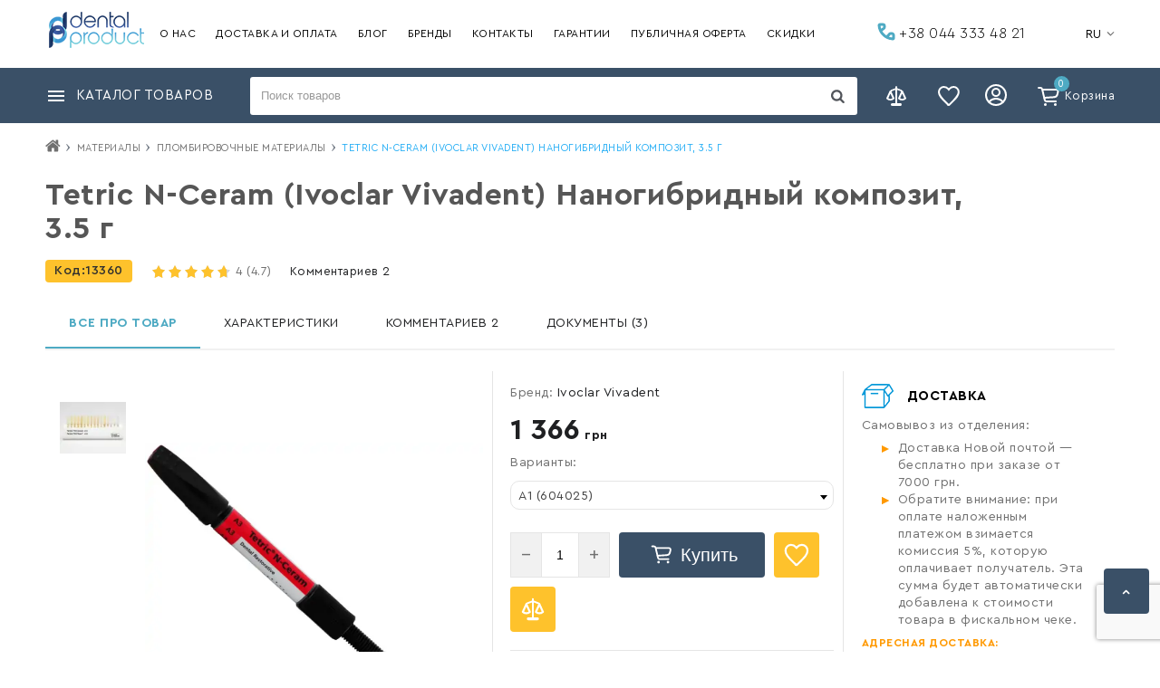

--- FILE ---
content_type: text/html; charset=UTF-8
request_url: https://dentalproduct.ua/products/1989tetrin-n-ceram-tetric-n-ceram
body_size: 20784
content:
<!DOCTYPE html>
<html lang="ru" prefix="og: http://ogp.me/ns#">
<head><script>(function(w,i,g){w[g]=w[g]||[];if(typeof w[g].push=='function')w[g].push(i)})
(window,'GTM-5BQRQ4N','google_tags_first_party');</script><script>(function(w,d,s,l){w[l]=w[l]||[];(function(){w[l].push(arguments);})('set', 'developer_id.dYzg1YT', true);
		w[l].push({'gtm.start':new Date().getTime(),event:'gtm.js'});var f=d.getElementsByTagName(s)[0],
		j=d.createElement(s);j.async=true;j.src='/zsbh/';
		f.parentNode.insertBefore(j,f);
		})(window,document,'script','dataLayer');</script>
    
    <base href="https://dentalproduct.ua/">
    <meta name="viewport" content="width=device-width, initial-scale=1.0">
    <meta name="generator" content="OkayCMS 2.3.4">

    
        
                       <link rel="preload" as="image" href="https://dentalproduct.ua/files/products/tetric-n-ceram-1.800x600.jpg.webp"/>
                
<link href="/design/vv_carol/fonts/CeraPro/CeraPro-Regular.woff2" rel="preload" as="font" crossorigin="anonymous" type="font/woff2">
<link href="/design/vv_carol/fonts/CeraPro/CeraPro-Bold.woff2" rel="preload" as="font" crossorigin="anonymous" type="font/woff2">
<link href="/design/vv_carol/fonts/CeraPro/CeraPro-Light.woff2" rel="preload" as="font" crossorigin="anonymous" type="font/woff2">
<style>
@font-face {
    font-family: 'CeraPro';
    font-display: swap;
    src: local('CeraPro-Regular'), local('CeraPro-Regular'),
    url('/design/vv_carol/fonts/CeraPro/CeraPro-Regular.woff2') format('woff2'),
    url('/design/vv_carol/fonts/CeraPro/CeraPro-Regular.woff') format('woff');
    font-weight: normal;
    font-style: normal;
}
@font-face {
    font-family: 'CeraPro';
    font-display: swap;
    src: local('Cera Pro Bold'), local('CeraPro-Bold'),
    url('/design/vv_carol/fonts/CeraPro/CeraPro-Bold.woff2') format('woff2'),
    url('/design/vv_carol/fonts/CeraPro/CeraPro-Bold.woff') format('woff');
    font-weight: bold;
    font-style: normal;
}
@font-face {
    font-family: 'CeraPro';
    font-display: swap;
    src: local('CeraPro-Light'), local('CeraPro-Light'),
    url('/design/vv_carol/fonts/CeraPro/CeraPro-Light.woff2') format('woff2'),
    url('/design/vv_carol/fonts/CeraPro/CeraPro-Light.woff') format('woff');
    font-weight: 300;
    font-style: normal;
}
</style>


    <script type="275c3d0e5558fedd1a80fee7-text/javascript">
        ut_tracker = {
            start: function(name) {
                performance.mark(name + ':start');
            },
            end: function(name) {
                performance.mark(name + ':end');
                performance.measure(name, name + ':start', name + ':end');
                console.log(name + ' duration: ' + performance.getEntriesByName(name)[0].duration);
            }
        }
    </script>




    
    <title>
    Tetric N-Ceram (Ivoclar Vivadent) Наногибридный композит, 3.5 г ᐉ Купить Пломбировочные материалы Ivoclar Vivadent™ по низкой цене в Киеве, Украине ┃ DENTALPRODUCT.UA    </title>
    



<meta http-equiv="Content-Type" content="text/html; charset=UTF-8">



    <meta name="description" content="Купить Tetric N-Ceram (Ivoclar Vivadent) Наногибридный композит, 3.5 г в DENTALPRODUCT ⚡ Консультация ☎️ (044) 333-48-21 ✈️ Быстрая доставка ⭐ Доступные цены ⏩ Постоянное наличие товара на складе в DENTALPRODUCT.UA" />

    <meta name="keywords" content="купить Tetric N-Ceram (Ivoclar Vivadent) Наногибридный композит, 3.5 г, лучшая цена на Пломбировочные материалы, отзывы о производителе Ivoclar Vivadent" />

    


    <meta name="robots" content="index,follow">









    <meta property="og:url" content="https://dentalproduct.ua/products/1989tetrin-n-ceram-tetric-n-ceram">
    <meta property="og:type" content="website">
    <meta property="og:title" content="Tetric N-Ceram (Ivoclar Vivadent) Наногибридный композит, 3.5 г">
    <meta property="og:description" content='  Нано-оптимизированный композит  Tetric N-Ceram  (торговая марка Ivoclar Vivadent) применяется в современной стоматологической практике при проведении высокоэстетических реставрационных работ на зубах фронтальной и боковой группы (прямое реставрирование).  '>
    <meta property="og:image" content="https://dentalproduct.ua/files/products/tetric-n-ceram-1.330x300.jpg">
    <link rel="image_src" href="https://dentalproduct.ua/files/products/tetric-n-ceram-1.330x300.jpg">
    
    <meta name="twitter:card" content="product"/>
    <meta name="twitter:url" content="https://dentalproduct.ua/products/1989tetrin-n-ceram-tetric-n-ceram">
    <meta name="twitter:site" content="Стоматологічний інтернет-магазин — купити все для стоматології ┃dentalproduct">
    <meta name="twitter:title" content="Tetric N-Ceram (Ivoclar Vivadent) Наногибридный композит, 3.5 г">
    <meta name="twitter:description" content="  Нано-оптимизированный композит  Tetric N-Ceram  (торговая марка Ivoclar Vivadent) применяется в современной стоматологической практике при проведении высокоэстетических реставрационных работ на зубах фронтальной и боковой группы (прямое реставрирование).  ">
    <meta name="twitter:image" content="https://dentalproduct.ua/files/products/tetric-n-ceram-1.330x300.jpg">
    <meta name="twitter:data1" content="Цена">
    <meta name="twitter:label1" content="1366 UAH">
    <meta name="twitter:data2" content="Организация">
    <meta name="twitter:label2" content="Стоматологічний інтернет-магазин — купити все для стоматології ┃dentalproduct">


    <link rel="canonical" href="https://dentalproduct.ua/products/1989tetrin-n-ceram-tetric-n-ceram">


            <link rel="alternate" hreflang="ru" href="https://dentalproduct.ua/products/1989tetrin-n-ceram-tetric-n-ceram">
                <link rel="alternate" hreflang="uk" href="https://dentalproduct.ua/ua/products/1989tetrin-n-ceram-tetric-n-ceram">
    

    
    <link href="design/vv_carol/images/favicon.jpg" type="image/x-icon" rel="icon">
    <link href="design/vv_carol/images/favicon.jpg" type="image/x-icon" rel="shortcut icon">

    
    
            
    <link href="design/vv_carol/css/libs.css?v=000134" rel="stylesheet">
    <link href="design/vv_carol/css/style.css" rel="stylesheet">
    <link href="design/vv_carol/css/responsive.css?v=000134" rel="stylesheet">
        
    
        <script src="design/vv_carol/js/jquery-3.3.1.min.js?v=000121" type="275c3d0e5558fedd1a80fee7-text/javascript"></script>
    
                            <meta name="google-site-verification" content="RYZsGC8mSTC4BNiRVHOrC8v8jh_Ulyyw_l_vVCBcYUM" />
                    <!-- Global site tag (gtag.js) - Google Analytics -->
<script async src="https://www.googletagmanager.com/gtag/js?id=G-WRF9ZKKSKB" type="275c3d0e5558fedd1a80fee7-text/javascript"></script>
<script type="275c3d0e5558fedd1a80fee7-text/javascript">
  window.dataLayer = window.dataLayer || [];
  function gtag(){dataLayer.push(arguments);}
  gtag('js', new Date());

  gtag('config', 'G-WRF9ZKKSKB');
</script>
                    
    
    
            
            <!-- Global site tag (gtag.js) - Google Analytics -->
            <script async src="https://www.googletagmanager.com/gtag/js?id=UA-50354660-1" type="275c3d0e5558fedd1a80fee7-text/javascript"></script>
            <script type="275c3d0e5558fedd1a80fee7-text/javascript">
                window.dataLayer = window.dataLayer || [];
                function gtag(){dataLayer.push(arguments);}
                gtag('js', new Date());

                gtag('config', 'UA-50354660-1');
            </script>
            <script type="275c3d0e5558fedd1a80fee7-text/javascript">
                var _gaq = _gaq || [];
                _gaq.push(['_setAccount', 'UA-50354660-1']);
                _gaq.push(['_setDomainName', 'dentalproduct.ua']);
                _gaq.push(['_trackPageview']);

                (function() {
                    var ga = document.createElement('script'); ga.type = 'text/javascript'; ga.async = true;
                    ga.src = ('https:' == document.location.protocol ? 'https://ssl' : 'http://www') + '.google-analytics.com/ga.js';
                    var s = document.getElementsByTagName('script')[0]; s.parentNode.insertBefore(ga, s);
                })();

                (function(i,s,o,g,r,a,m){i['GoogleAnalyticsObject']=r;i[r]=i[r]||function(){
                    (i[r].q=i[r].q||[]).push(arguments)},i[r].l=1*new Date();a=s.createElement(o),
                    m=s.getElementsByTagName(o)[0];a.async=1;a.src=g;m.parentNode.insertBefore(a,m)
                })(window,document,'script','//www.google-analytics.com/analytics.js','ga');

                ga('create', 'UA-50354660-1', 'dentalproduct.ua');
                ga('send', 'pageview');
            </script>
        

                
</head>

<body class="">
        
            
        

    <header class="header">

    <div class="header_top ">
        <div class="container">
            
            <a class="logo" href="">
                <img src="design/vv_carol/images/dentallogo.png" alt="Стоматологічний інтернет-магазин — купити все для стоматології ┃dentalproduct"/>
            </a>
                        
            <nav class="main_nav">
                
<div class="menu_group menu_group_header">
    
                                        <ul class="fn_menu_list menu_list menu_list_1">
                                                                        <li class="menu_item menu_item_1 ">
                                <a class="menu_link"  href="o-kompanii" >
                                    <span>О нас</span>
                                </a>
                                            
                            </li>
                                                                                                <li class="menu_item menu_item_1 ">
                                <a class="menu_link"  href="dostavka-i-oplata" >
                                    <span>Доставка и оплата</span>
                                </a>
                                            
                            </li>
                                                                                                <li class="menu_item menu_item_1 ">
                                <a class="menu_link"  href="articles" >
                                    <span>Блог</span>
                                </a>
                                            
                            </li>
                                                                                                <li class="menu_item menu_item_1 ">
                                <a class="menu_link"  href="brands" >
                                    <span>Бренды</span>
                                </a>
                                            
                            </li>
                                                                                                <li class="menu_item menu_item_1 ">
                                <a class="menu_link"  href="contact" >
                                    <span>Контакты</span>
                                </a>
                                            
                            </li>
                                                                                                <li class="menu_item menu_item_1 ">
                                <a class="menu_link"  href="garantiia-na-dental-product" >
                                    <span>Гарантии</span>
                                </a>
                                            
                            </li>
                                                                                                <li class="menu_item menu_item_1 ">
                                <a class="menu_link"  href="usloviia-ispolzovaniia" >
                                    <span>Публичная оферта</span>
                                </a>
                                            
                            </li>
                                                                                                <li class="menu_item menu_item_1 ">
                                <a class="menu_link"  href="discounted" >
                                    <span>Скидки</span>
                                </a>
                                            
                            </li>
                                                            </ul>
                        
</div>

            </nav>
            
            
            <div id="top_phones" class="top_phones">
                <div class="top_phones-list">
                  <a href="tel:+380443334821" class="top_phones-item" data-language="company_phone_1" >










    <svg xmlns="http://www.w3.org/2000/svg" width="20" height="20">
      <g fill="none" fill-rule="evenodd"><rect width="20" height="20" fill="#FFF" fill-opacity=".01" rx="10"/><path stroke="#4EAAC3" stroke-linecap="round" stroke-width="3" d="M4.131 8.584l2.952-2.01a2 2 0 00.874-1.652V3.99A1.99 1.99 0 005.967 2H3.018a.986.986 0 00-.984 1.05c.515 7.954 6.843 14.324 14.778 14.907l.294.018A.848.848 0 0018 17.13V14a2 2 0 00-2-2h-1.092a2 2 0 00-1.506.684l-2.619 2.998"/></g>
    </svg>




+38 044 333 48 21</a>
                                        <a href="tel:+380504421737" class="top_phones-item" data-language="company_phone_2">










    <svg xmlns="http://www.w3.org/2000/svg" width="20" height="20">
      <g fill="none" fill-rule="evenodd"><circle cx="10" cy="10" r="10" fill="#FFF" fill-opacity=".01"/><path fill="#F91600" fill-rule="nonzero" d="M13.9 1.887c-1.657.235-2.939 1.778-2.97 3.658 2.29.422 4.021 1.96 4.021 4.706 0 2.65-2.2 4.791-4.951 4.791-2.735.005-4.951-2.398-4.951-5.512 0-4.294 3.813-7.857 8.636-7.745A9.027 9.027 0 0010 1a9 9 0 103.9.887z"/></g>
    </svg>




+38 050 442 17 37</a>
                                                          <a href="tel:+380504421737" class="top_phones-item" data-language="company_phone_3">










    <svg xmlns="http://www.w3.org/2000/svg" width="20" height="20">
      <g fill="none" fill-rule="evenodd"><circle cx="10" cy="10" r="10" fill="#FFF" fill-opacity=".01"/><path fill="#00A0FF" fill-rule="nonzero" d="M8.694 1.296A1.3 1.3 0 0110 0a1.3 1.3 0 011.306 1.296v4.697A1.3 1.3 0 0110 7.289a1.3 1.3 0 01-1.306-1.296V1.296zm9.579 5.025a1.3 1.3 0 011.636.842 1.3 1.3 0 01-.83 1.642l-4.466 1.452a1.3 1.3 0 01-1.636-.842 1.3 1.3 0 01.829-1.642l4.467-1.452zm-1.854 10.616a1.3 1.3 0 01-.295 1.815 1.3 1.3 0 01-1.818-.28l-2.761-3.8a1.3 1.3 0 01.295-1.816 1.3 1.3 0 011.818.28l2.76 3.8zM5.694 18.472a1.3 1.3 0 01-1.818.28 1.3 1.3 0 01-.295-1.815l2.761-3.8a1.3 1.3 0 011.818-.281 1.3 1.3 0 01.295 1.816l-2.76 3.8zM.92 8.805a1.3 1.3 0 01-.829-1.642 1.3 1.3 0 011.636-.842l4.467 1.452a1.3 1.3 0 01.83 1.642 1.3 1.3 0 01-1.637.842L.92 8.805z"/></g>
    </svg>




+38 096 112 92 12</a>
                                                          <a href="tel:+380504421737" class="top_phones-item" data-language="company_phone_4">










    <svg xmlns="http://www.w3.org/2000/svg" width="20" height="20">
      <g fill="none" fill-rule="evenodd"><circle cx="10" cy="10" r="10" fill="#FFF" fill-opacity=".01"/><path fill="#F5BB29" d="M1 10c0-4.972 4.029-9 8.998-9A8.998 8.998 0 0119 10a8.998 8.998 0 01-9.002 8.998 9.051 9.051 0 01-2.808-.445c.64-3.715 2.985-6.743 6.085-8.03a2 2 0 003.514-1.308 2 2 0 00-4-.004c-3.956 1.19-7.16 3.951-8.787 7.5a8.971 8.971 0 01-1.375-1.55c.093-3.456 1.802-6.476 4.362-8.255.367.413.9.673 1.496.673a2.002 2.002 0 000-4.004 2 2 0 00-1.993 2.173c-2.384.837-4.341 2.492-5.486 4.6A7.21 7.21 0 011 9.999"/></g>
    </svg>




+38 093 566 21 31</a>
                                                              <div class="time_work_form">
        <div class="time_work_style"><strong>Время работы:</strong></div>
                    <div class="time_elem">Пн-Пт - 9.00-18.00</br>Сб-Вс - Выходной</div>
            </div>

                                                    </div>
            </div>

            
            
            
                                                                                                                                                                                                                                                <div id="languages" class="top_select">
                        <div class="fn_switch switch">
                            <span class="nav_link">RU</span>
                        </div>
                        <div class="dropdown">
                                                                                                <a class="dropdown_item active fn_switcher_lang_link"
                                       href="https://dentalproduct.ua/products/1989tetrin-n-ceram-tetric-n-ceram" data-href_lang="ru">
                                       <span>RU</span>
                                    </a>
                                                                                                                                <a class="dropdown_item fn_switcher_lang_link"
                                       href="https://dentalproduct.ua/ua/products/1989tetrin-n-ceram-tetric-n-ceram" data-href_lang="ua">
                                       <span>UA</span>
                                    </a>
                                                                                    </div>
                    </div>
                                    </div>
    </div>

        <div class="header_bottom">
        <div class="container">
                 <div id="catalog_nav" class="col-xs-12">
                     
                     <div id="nav_heading">
                         <span data-language="index_categories">Каталог товаров</span>
                         <span class="lg-hidden catalog_switch fn_catalog_switch"></span>
                     </div>


                        <div class="fn_ajax_menu_wrapper ajax_menu_wrapper ">
                        
                        </div>

                 </div>

                 <div id="search_account_container" class="col-xs-12">
                     <div id="search_account">
                         
                         <form id="fn_search" class="search" action="all-products">
                             <input class="fn_search search_input" type="text" name="keyword" value="" data-language="index_search" placeholder="Поиск товаров"/>
                             <button class="search_button" type="submit">




    <svg class="search_icon" version="1.1" xmlns="http://www.w3.org/2000/svg" xmlns:xlink="http://www.w3.org/1999/xlink"  viewBox="0 0 15 16">
        <path fill="currentColor" d="M10.286 7.429q0-1.652-1.174-2.826t-2.826-1.174-2.826 1.174-1.174 2.826 1.174 2.826 2.826 1.174 2.826-1.174 1.174-2.826zM14.857 14.857q0 0.464-0.339 0.804t-0.804 0.339q-0.482 0-0.804-0.339l-3.063-3.054q-1.598 1.107-3.563 1.107-1.277 0-2.442-0.496t-2.009-1.339-1.339-2.009-0.496-2.442 0.496-2.442 1.339-2.009 2.009-1.339 2.442-0.496 2.442 0.496 2.009 1.339 1.339 2.009 0.496 2.442q0 1.964-1.107 3.563l3.063 3.063q0.33 0.33 0.33 0.804z"></path>
    </svg>










</button>
                         </form>
                     </div>
                 </div>
                 <div class="user-actions">
                   
                       
                       <div id="comparison">
                               <span class="nav_link">
        <span data-language="index_comparison"></span>
    </span>

                       </div>

                       
                       <div id="wishlist">
                               <span class="nav_link">
        <span data-language="wishlist_header"></span>
    </span>

                       </div>
                   
                                          
                       <a class="account authorization_popup" href="user/login" title="Вход"><span>Личный кабинет</span></a>
                                      
                                       <div id="cart_informer">
                            <div class="cart_info">
      <span>0</span>
    </div>
    <span data-language="index_cart">Корзина</span>


<div style="display:none">
    <div id="fn-popup_cart" class="popup_cart">
            <div class="block">
        
        <div class="h2"><span data-language="cart_header">Корзина</span></div>
        <p class="block padding" data-language="cart_empty">Корзина пуста</p>
    </div>


    </div>
</div>


                        
                    </div>
                                    </div>
        </div>
    </div>
    </header>

    <header class="mobheader">

  <div class="mobheader_top_wrapper">
    <div id="catalog_nav">
        
        <div id="nav_heading">
            <span class="catalog_switch fn_catalog_switch"></span>
        </div>
        <div class="mobile_catalog_menu">
            
            <div class="mobile_phones_wrapper">
                <div class="top_phones-list">
                  <a href="tel:+380443334821" class="top_phones-item" data-language="company_phone_1" >










    <svg xmlns="http://www.w3.org/2000/svg" width="20" height="20">
      <g fill="none" fill-rule="evenodd"><rect width="20" height="20" fill="#FFF" fill-opacity=".01" rx="10"/><path stroke="#4EAAC3" stroke-linecap="round" stroke-width="3" d="M4.131 8.584l2.952-2.01a2 2 0 00.874-1.652V3.99A1.99 1.99 0 005.967 2H3.018a.986.986 0 00-.984 1.05c.515 7.954 6.843 14.324 14.778 14.907l.294.018A.848.848 0 0018 17.13V14a2 2 0 00-2-2h-1.092a2 2 0 00-1.506.684l-2.619 2.998"/></g>
    </svg>




+38 044 333 48 21</a>
                                        <a href="tel:+380504421737" class="top_phones-item" data-language="company_phone_2">










    <svg xmlns="http://www.w3.org/2000/svg" width="20" height="20">
      <g fill="none" fill-rule="evenodd"><circle cx="10" cy="10" r="10" fill="#FFF" fill-opacity=".01"/><path fill="#F91600" fill-rule="nonzero" d="M13.9 1.887c-1.657.235-2.939 1.778-2.97 3.658 2.29.422 4.021 1.96 4.021 4.706 0 2.65-2.2 4.791-4.951 4.791-2.735.005-4.951-2.398-4.951-5.512 0-4.294 3.813-7.857 8.636-7.745A9.027 9.027 0 0010 1a9 9 0 103.9.887z"/></g>
    </svg>




+38 050 442 17 37</a>
                                                          <a href="tel:+380504421737" class="top_phones-item" data-language="company_phone_3">










    <svg xmlns="http://www.w3.org/2000/svg" width="20" height="20">
      <g fill="none" fill-rule="evenodd"><circle cx="10" cy="10" r="10" fill="#FFF" fill-opacity=".01"/><path fill="#00A0FF" fill-rule="nonzero" d="M8.694 1.296A1.3 1.3 0 0110 0a1.3 1.3 0 011.306 1.296v4.697A1.3 1.3 0 0110 7.289a1.3 1.3 0 01-1.306-1.296V1.296zm9.579 5.025a1.3 1.3 0 011.636.842 1.3 1.3 0 01-.83 1.642l-4.466 1.452a1.3 1.3 0 01-1.636-.842 1.3 1.3 0 01.829-1.642l4.467-1.452zm-1.854 10.616a1.3 1.3 0 01-.295 1.815 1.3 1.3 0 01-1.818-.28l-2.761-3.8a1.3 1.3 0 01.295-1.816 1.3 1.3 0 011.818.28l2.76 3.8zM5.694 18.472a1.3 1.3 0 01-1.818.28 1.3 1.3 0 01-.295-1.815l2.761-3.8a1.3 1.3 0 011.818-.281 1.3 1.3 0 01.295 1.816l-2.76 3.8zM.92 8.805a1.3 1.3 0 01-.829-1.642 1.3 1.3 0 011.636-.842l4.467 1.452a1.3 1.3 0 01.83 1.642 1.3 1.3 0 01-1.637.842L.92 8.805z"/></g>
    </svg>




+38 096 112 92 12</a>
                                                          <a href="tel:+380504421737" class="top_phones-item" data-language="company_phone_4">










    <svg xmlns="http://www.w3.org/2000/svg" width="20" height="20">
      <g fill="none" fill-rule="evenodd"><circle cx="10" cy="10" r="10" fill="#FFF" fill-opacity=".01"/><path fill="#F5BB29" d="M1 10c0-4.972 4.029-9 8.998-9A8.998 8.998 0 0119 10a8.998 8.998 0 01-9.002 8.998 9.051 9.051 0 01-2.808-.445c.64-3.715 2.985-6.743 6.085-8.03a2 2 0 003.514-1.308 2 2 0 00-4-.004c-3.956 1.19-7.16 3.951-8.787 7.5a8.971 8.971 0 01-1.375-1.55c.093-3.456 1.802-6.476 4.362-8.255.367.413.9.673 1.496.673a2.002 2.002 0 000-4.004 2 2 0 00-1.993 2.173c-2.384.837-4.341 2.492-5.486 4.6A7.21 7.21 0 011 9.999"/></g>
    </svg>




+38 093 566 21 31</a>
                                  </div>
            </div>
            <div class="mobile_login_wrapper">
                                    
                    <a class="account authorization_popup" href="user/login" title="Вход"><span>Вход</span></a>
                                
                <a href="user/register" data-language="login_registration">Регистрация</a>
            </div>
                                                    
<div class="menu_group menu_group_header_mobile">
    
                                        <ul class="fn_menu_list menu_list menu_list_1">
                                                                        <li class="menu_item menu_item_1 ">
                                <a class="menu_link"  href="dostavka-i-oplata" >
                                    <span>Оплата и Доставка </span>
                                </a>
                                            
                            </li>
                                                                                                <li class="menu_item menu_item_1 ">
                                <a class="menu_link"  href="contact" >
                                    <span>Контакты</span>
                                </a>
                                            
                            </li>
                                                                                                <li class="menu_item menu_item_1 ">
                                <a class="menu_link"  href="o-kompanii" >
                                    <span>О компании</span>
                                </a>
                                            
                            </li>
                                                                                                <li class="menu_item menu_item_1 ">
                                <a class="menu_link"  href="discounted" >
                                    <span>Скидки</span>
                                </a>
                                            
                            </li>
                                                            </ul>
                        
</div>

                <div class="mobile_language">
                                    <div class="mobile_language__item">
                    <a class="mobile_language__link fn_language_mobile_menu active" hreflang="ru" data-href_lang="ru" href="https://dentalproduct.ua/products/1989tetrin-n-ceram-tetric-n-ceram">RU</a>
                    </div>
                                    <div class="mobile_language__item">
                    <a class="mobile_language__link fn_language_mobile_menu" hreflang="uk" data-href_lang="ua" href="https://dentalproduct.ua/ua/products/1989tetrin-n-ceram-tetric-n-ceram">UA</a>
                    </div>
                                </div>   
        </div>      
    </div>

    
    <a class="logo" href="">
        <img src="design/vv_carol/images/dentallogo.png" width="110px" height="40px" alt="Стоматологічний інтернет-магазин — купити все для стоматології ┃dentalproduct"/>
    </a>
    <div class="user-actions">
    
    <div id="cart_informer">
            <div class="cart_info">
      <span>0</span>
    </div>
    <span data-language="index_cart">Корзина</span>


<div style="display:none">
    <div id="fn-popup_cart" class="popup_cart">
            <div class="block">
        
        <div class="h2"><span data-language="cart_header">Корзина</span></div>
        <p class="block padding" data-language="cart_empty">Корзина пуста</p>
    </div>


    </div>
</div>


        <span class="index_cart" data-language="index_cart">Корзина</span> 
    </div>
    </div>
  </div>
  <div class="mobheader_bottom_wrapper">
        <div id="search_account_container" class="col-xs-12">
            <div id="search_account">
                
                    <form id="fn_search" class="search" action="all-products">
                        <input class="fn_search search_input" type="text" name="keyword" value="" data-language="index_search" placeholder="Поиск товаров"/>
                        <button class="search_button" type="submit">




    <svg class="search_icon" version="1.1" xmlns="http://www.w3.org/2000/svg" xmlns:xlink="http://www.w3.org/1999/xlink"  viewBox="0 0 15 16">
        <path fill="currentColor" d="M10.286 7.429q0-1.652-1.174-2.826t-2.826-1.174-2.826 1.174-1.174 2.826 1.174 2.826 2.826 1.174 2.826-1.174 1.174-2.826zM14.857 14.857q0 0.464-0.339 0.804t-0.804 0.339q-0.482 0-0.804-0.339l-3.063-3.054q-1.598 1.107-3.563 1.107-1.277 0-2.442-0.496t-2.009-1.339-1.339-2.009-0.496-2.442 0.496-2.442 1.339-2.009 2.009-1.339 2.442-0.496 2.442 0.496 2.009 1.339 1.339 2.009 0.496 2.442q0 1.964-1.107 3.563l3.063 3.063q0.33 0.33 0.33 0.804z"></path>
    </svg>










</button>
                    </form>
            </div>
        </div>
  </div>
</header>



    
    <div class="main product__page">
                    <div class="container">
                            <div class="fn_breadcrumb">
                        <ol itemscope itemtype="https://schema.org/BreadcrumbList" class="breadcrumbs">

        
        <li itemprop="itemListElement" itemscope itemtype="https://schema.org/ListItem">
            <a itemprop="item" href="https://dentalproduct.ua" data-language="breadcrumb_home">
                <svg class="home_bread_icon" version="1.1" xmlns="http://www.w3.org/2000/svg" xmlns:xlink="http://www.w3.org/1999/xlink" width="17" height="18" viewBox="0 0 17 18">
                    <path d="M14.143 9.964v4.821q0 0.261-0.191 0.452t-0.452 0.191h-3.857v-3.857h-2.571v3.857h-3.857q-0.261 0-0.452-0.191t-0.191-0.452v-4.821q0-0.010 0.005-0.030t0.005-0.030l5.776-4.761 5.776 4.761q0.010 0.020 0.010 0.060zM16.383 9.271l-0.623 0.743q-0.080 0.090-0.211 0.11h-0.030q-0.131 0-0.211-0.070l-6.951-5.796-6.951 5.796q-0.121 0.080-0.241 0.070-0.131-0.020-0.211-0.11l-0.623-0.743q-0.080-0.1-0.070-0.236t0.11-0.216l7.222-6.017q0.321-0.261 0.763-0.261t0.763 0.261l2.451 2.049v-1.959q0-0.141 0.090-0.231t0.231-0.090h1.929q0.141 0 0.231 0.090t0.090 0.231v4.098l2.2 1.828q0.1 0.080 0.11 0.216t-0.070 0.236z" fill="currentColor"></path>
                </svg>
                <span class="hidden" itemprop="name">Главная</span>
            </a>
            <meta itemprop="position" content="1" />
        </li>

        
                                                                <li itemprop="itemListElement" itemscope itemtype="https://schema.org/ListItem">
                        <a itemprop="item" href="catalog/stomatologicheskie-materialy">
                            <span itemprop="name">Материалы</span>
                        </a>
                        <meta itemprop="position" content="2" />
                    </li>
                                                                <li itemprop="itemListElement" itemscope itemtype="https://schema.org/ListItem">
                        <a itemprop="item" href="catalog/plombirovochnye-materialy">
                            <span itemprop="name">Пломбировочные материалы</span>
                        </a>
                        <meta itemprop="position" content="3" />
                    </li>
                                        <li itemprop="itemListElement" itemscope itemtype="https://schema.org/ListItem">
                <span itemprop="name">
                    Tetric N-Ceram (Ivoclar Vivadent) Наногибридный композит, 3.5 г
                </span>
                <meta itemprop="position" content="4" />
            </li>

        
            </ol>

                </div>
                            


                <div class="fn_category-filter-block">
                    

                </div>

                <div class="fn_metadatapage_filter_block">
                    
                </div>

                <div class="row">
                                            <div class="col-xs-12">
                            <div class="content">
                                <div class="fn_ajax_content">
                                    

<div class="fn_product product_header_relative" itemscope itemtype="http://schema.org/Product">
  <div id="product" class="fn_transfer product row container">
    
        
    <div
      class=" header_product fn_is_black">
      
      <h1 class="h2">
        <span data-product="2655"
          itemprop="name">Tetric N-Ceram (Ivoclar Vivadent) Наногибридный композит, 3.5 г          
        </span>
      </h1>

      
      <span itemprop="brand" class="hidden">Ivoclar Vivadent</span>
      <a class="hidden" itemprop="url"
        href="https://dentalproduct.ua/products/1989tetrin-n-ceram-tetric-n-ceram"
        content="https://dentalproduct.ua/products/1989tetrin-n-ceram-tetric-n-ceram"></a>
                      <meta itemprop="image" content="https://dentalproduct.ua/files/products/tetric-n-ceram-1.330x300.jpg">        <meta itemprop="image" content="https://dentalproduct.ua/files/products/tetric-n-ceram-1.330x300.jpg">            <div class="hidden" itemprop="review" itemscope itemtype="https://schema.org/Review"> Review:
        <span itemprop="reviewRating" itemscope itemtype="https://schema.org/Rating">
          <span itemprop="ratingValue">
            4.7/5</span> -
        </span>
        <b>"<span itemprop="name"></span>" </b> by
        <span itemprop="author" itemscope itemtype="https://schema.org/Person">
          <span itemprop="name"></span>
        </span>, written on
        <meta itemprop="datePublished" content="2006-05-04">21.01.2026
        <div itemprop="reviewBody"></div>
        <span itemprop="publisher" itemscope itemtype="https://schema.org/Organization">
          <meta itemprop="name" content="Стоматологічний інтернет-магазин — купити все для стоматології ┃dentalproduct">
        </span>
      </div>
    </div>
    
    <div
      class="top_info_wrapper fn_is_black">
      
      <div class="sku">
        <span data-language="product_sku">Код:
        </span>
        <span class="fn_sku sku_nubmer" itemprop="sku" >13360
        </span>
      </div>
      
      <div id="product_2655" class="product_rating"  itemprop="aggregateRating"
        itemscope itemtype="http://schema.org/AggregateRating" >
        <span class="rating_starOff">
          <span class="rating_starOn" style="width:84.6px;"></span>
        </span>
        <span class="rating_text">
                      <span class="" itemprop="reviewCount"
              content="4">4</span>
            <span class="" itemprop="ratingValue">(4.7)</span>
            <span class="hidden" itemprop="bestRating" style="display:none;">5</span>
                  </span>
      </div>
      
      <a class="comment_ancor_text" href="/products/1989tetrin-n-ceram-tetric-n-ceram#comments"
        data-language="product_comment">Комментариев  2</a>
    </div>

    <div class="tabs clearfix">
      <div class="tab_navigation product_tab_links">
        <a href="#description" data-language="all_about_product">Все про товар</a>
                  <a href="#features" data-language="product_features">Характеристики</a>
                        <a id="comments_link" href="#comments" data-language="product_comment">Комментариев 
          2</a>
                  <a href="#product_files" data-language="product_files">Документы            (3)</a>
                              </div>

      <div class="tab_container">
        <div id="description" class="tab"
          itemprop="description" content='  Нано-оптимизированный композит  Tetric N-Ceram  (торговая марка Ivoclar Vivadent) применяется в современной стоматологической практике при проведении высокоэстетических реставрационных работ на зубах фронтальной и боковой группы (прямое реставрирование).  '>
          <div id="gallery" class="col-xs-12 col-md-6 col-lg-5 gallery_wrapper fn_is_black">
            <div class="image">
                              <a href="https://dentalproduct.ua/files/products/tetric-n-ceram-1.1800x1200w.jpg"
                  data-fancybox="group" data-caption="Tetric N-Ceram (Ivoclar Vivadent) Наногибридный композит, 3.5 г">
                  <picture oncontextmenu="if (!window.__cfRLUnblockHandlers) return false; return false;" data-cf-modified-275c3d0e5558fedd1a80fee7-="">
                                          <source type="image/webp"
                        srcset="https://dentalproduct.ua/files/products/tetric-n-ceram-1.800x600.jpg.webp">
                                        <source
                      srcset="https://dentalproduct.ua/files/products/tetric-n-ceram-1.800x600.jpg">
                    <script src="/cdn-cgi/scripts/7d0fa10a/cloudflare-static/rocket-loader.min.js" data-cf-settings="275c3d0e5558fedd1a80fee7-|49"></script><img class="fn_img product_img" itemprop="image"
                      src="https://dentalproduct.ua/files/products/tetric-n-ceram-1.800x600.jpg"
                        width="800" height="600"
                                              onerror="this.onerror=null;this.src='https://dentalproduct.ua/files/products/tetric-n-ceram-1.800x600.jpg.webp';"
                       alt="Tetric N-Ceram (Ivoclar Vivadent) Наногибридный композит, 3.5 г" title="Tetric N-Ceram (Ivoclar Vivadent) Наногибридный композит, 3.5 г" />
                  </picture>
                </a>
              
              
                          </div>

            
                          <div class="no_arrow fn_images images clearfix images_wrapper">
                                                    <div class="slick-slide "
                     style="display: none;" >
                    <a class="images_link" href="https://dentalproduct.ua/files/products/tetric-n-ceram-1.1800x1200w.jpg" 
                      data-image_id="48272"  data-fancybox="group"
                      data-caption="Tetric N-Ceram (Ivoclar Vivadent) Наногибридный композит, 3.5 г #1">
                      
                      <picture oncontextmenu="if (!window.__cfRLUnblockHandlers) return false; return false;" data-cf-modified-275c3d0e5558fedd1a80fee7-="">
                                                  <source type="image/webp" srcset="https://dentalproduct.ua/files/products/tetric-n-ceram-1.95x95.jpg.webp">
                                                <source srcset="https://dentalproduct.ua/files/products/tetric-n-ceram-1.95x95.jpg">
                        <img src="https://dentalproduct.ua/files/products/tetric-n-ceram-1.95x95.jpg" alt="Tetric N-Ceram (Ivoclar Vivadent) Наногибридный композит, 3.5 г"
                          title="Tetric N-Ceram (Ivoclar Vivadent) Наногибридный композит, 3.5 г" width="95" height="95" />
                      </picture>
                    </a>
                  </div>
                                                    <div class="slick-slide fn_visible "
                    >
                    <a class="images_link" href="https://dentalproduct.ua/files/products/tetric_n-family_ps_002.1800x1200w.jpg" 
                      data-image_id="28889"  data-fancybox="group"
                      data-caption="Tetric N-Ceram (Ivoclar Vivadent) Наногибридный композит, 3.5 г #2">
                      
                      <picture oncontextmenu="if (!window.__cfRLUnblockHandlers) return false; return false;" data-cf-modified-275c3d0e5558fedd1a80fee7-="">
                                                  <source type="image/webp" srcset="https://dentalproduct.ua/files/products/tetric_n-family_ps_002.95x95.jpg.webp">
                                                <source srcset="https://dentalproduct.ua/files/products/tetric_n-family_ps_002.95x95.jpg">
                        <img src="https://dentalproduct.ua/files/products/tetric_n-family_ps_002.95x95.jpg" alt="Tetric N-Ceram (Ivoclar Vivadent) Наногибридный композит, 3.5 г"
                          title="Tetric N-Ceram (Ivoclar Vivadent) Наногибридный композит, 3.5 г" width="95" height="95" />
                      </picture>
                    </a>
                  </div>
                              </div>
                      </div>
          
          <div id="product_info" class="product_details_wrapper col-xs-12 col-md-4 fn_is_black">
            <div itemprop="offers" itemscope="" itemtype="http://schema.org/Offer">
              <link itemprop="url"
                content="https://dentalproduct.ua/products/1989tetrin-n-ceram-tetric-n-ceram"
                href="https://dentalproduct.ua/products/1989tetrin-n-ceram-tetric-n-ceram" />
              <link itemprop="url"
                href="https://dentalproduct.uaproducts/1989tetrin-n-ceram-tetric-n-ceram" />
              
              <span class="hidden" itemprop="price"
                content="1366">1 366</span>
              <span class="hidden" itemprop="priceCurrency"
                content="UAH">грн</span>
              <span class="hidden">
                <meta itemprop="priceValidUntil" content="2036-01-21" />
                                  <link itemprop="availability" href="https://schema.org/InStock" />
                                <link itemprop="itemCondition" href="https://schema.org/NewCondition" />
                <span itemprop="seller" itemscope itemtype="http://schema.org/Organization">
                  <span itemprop="name">Стоматологічний інтернет-магазин — купити все для стоматології ┃dentalproduct</span>
                </span>
              </span>
                              <div class="brand brand--mob_hidden">
                  <span data-language="product_brand_name">Бренд:</span>
                  <a href="brands/ivoclarvivadent"><span>Ivoclar Vivadent</span></a>
                </div>
              
              <form class="fn_variants" action="/cart">
                                  <div class="price_container">
                    <div class="">
                      
                      <span
                        class="price ">
                        <span class="fn_price"
                          content="1366">1 366</span>
                        <span content="UAH">грн</span>
                      </span>
                      
                      <span
                        class="old_price hidden">
                        <span class="fn_old_price">0</span>
                        грн
                      </span>
                    </div>
                                    </div>
                <div class="select_container">
                  <div class="product_var">
                    
                    <label class="label" data-language="label_variants">Варианты:</label>
                    <select name="variant"
                      class="fn_variant variant_select fn_select2">
                                            <option  selected value="4079"
                        class=""
                         
                                                                                data-image_preview_webp="https://dentalproduct.ua/files/products/tetric-n-ceram-1.800x600.jpg.webp"
                              data-image_popup_webp="https://dentalproduct.ua/files/products/tetric-n-ceram-1.1800x1200.jpg.webp"
                              data-image_mini_webp="https://dentalproduct.ua/files/products/tetric-n-ceram-1.95x95.jpg.webp"
                                                    data-image_preview="https://dentalproduct.ua/files/products/tetric-n-ceram-1.800x600.jpg"
                          data-image_popup="https://dentalproduct.ua/files/products/tetric-n-ceram-1.1800x1200w.jpg"
                          data-image_mini="https://dentalproduct.ua/files/products/tetric-n-ceram-1.95x95w.jpg"
                          data-images_ids="48272,28889"
                                                 
                        data-url="/products/1989tetrin-n-ceram-tetric-n-ceram"
                        data-price="1 366"  data-variant_price="1366"
                        
                        data-min_order_amount="1"
                        
                        data-min_order_amount_origin="1"
                         data-stock="100" data-fn_variant_is_preorder="0"
                        data-product_in_stock="0"
                        data-only_iban="0"
                          data-sku="13360"                                                 data-status_name="В наличии"                        data-status_class="class_2"                        data-status_color="106339"                        data-status_color2="c2c7ff"                                                data-h1="Tetric N-Ceram (Ivoclar Vivadent) Наногибридный композит, 3.5 г"
                        data-name="А1 (604025)"
                        data-attachment="" >
                        А1 (604025)                      </option>
                                            <option  value="4080"
                        class=""
                         
                                                                                data-image_preview_webp="https://dentalproduct.ua/files/products/tetric-n-ceram-1.800x600.jpg.webp"
                              data-image_popup_webp="https://dentalproduct.ua/files/products/tetric-n-ceram-1.1800x1200.jpg.webp"
                              data-image_mini_webp="https://dentalproduct.ua/files/products/tetric-n-ceram-1.95x95.jpg.webp"
                                                    data-image_preview="https://dentalproduct.ua/files/products/tetric-n-ceram-1.800x600.jpg"
                          data-image_popup="https://dentalproduct.ua/files/products/tetric-n-ceram-1.1800x1200w.jpg"
                          data-image_mini="https://dentalproduct.ua/files/products/tetric-n-ceram-1.95x95w.jpg"
                          data-images_ids="48272,28889"
                                                 
                        data-url="/products/1989tetrin-n-ceram-tetric-n-ceram?variant=4080"
                        data-price="1 366"  data-variant_price="1366"
                        
                        data-min_order_amount="1"
                        
                        data-min_order_amount_origin="1"
                         data-stock="100" data-fn_variant_is_preorder="0"
                        data-product_in_stock="0"
                        data-only_iban="0"
                          data-sku="13361"                                                 data-status_name="Готово к отправке"                        data-status_class="class_3"                        data-status_color="51c23e"                        data-status_color2="000000"                                                data-h1="Tetric N-Ceram (Ivoclar Vivadent) Наногибридный композит, 3.5 г"
                        data-name="А2 (604026)"
                        data-attachment="" >
                        А2 (604026)                      </option>
                                            <option  value="4082"
                        class=""
                         
                                                                                data-image_preview_webp="https://dentalproduct.ua/files/products/tetric-n-ceram-1.800x600.jpg.webp"
                              data-image_popup_webp="https://dentalproduct.ua/files/products/tetric-n-ceram-1.1800x1200.jpg.webp"
                              data-image_mini_webp="https://dentalproduct.ua/files/products/tetric-n-ceram-1.95x95.jpg.webp"
                                                    data-image_preview="https://dentalproduct.ua/files/products/tetric-n-ceram-1.800x600.jpg"
                          data-image_popup="https://dentalproduct.ua/files/products/tetric-n-ceram-1.1800x1200w.jpg"
                          data-image_mini="https://dentalproduct.ua/files/products/tetric-n-ceram-1.95x95w.jpg"
                          data-images_ids="48272,28889"
                                                 
                        data-url="/products/1989tetrin-n-ceram-tetric-n-ceram?variant=4082"
                        data-price="1 366"  data-variant_price="1366"
                        
                        data-min_order_amount="1"
                        
                        data-min_order_amount_origin="1"
                         data-stock="1" data-fn_variant_is_preorder="0"
                        data-product_in_stock="0"
                        data-only_iban="0"
                          data-sku="13363"                                                 data-status_name="Готово к отправке"                        data-status_class="class_3"                        data-status_color="51c23e"                        data-status_color2="000000"                                                data-h1="Tetric N-Ceram (Ivoclar Vivadent) Наногибридный композит, 3.5 г"
                        data-name="А3.5 (604028)"
                        data-attachment="" >
                        А3.5 (604028)                      </option>
                                            <option  value="4083"
                        class=""
                         
                                                                                data-image_preview_webp="https://dentalproduct.ua/files/products/tetric-n-ceram-1.800x600.jpg.webp"
                              data-image_popup_webp="https://dentalproduct.ua/files/products/tetric-n-ceram-1.1800x1200.jpg.webp"
                              data-image_mini_webp="https://dentalproduct.ua/files/products/tetric-n-ceram-1.95x95.jpg.webp"
                                                    data-image_preview="https://dentalproduct.ua/files/products/tetric-n-ceram-1.800x600.jpg"
                          data-image_popup="https://dentalproduct.ua/files/products/tetric-n-ceram-1.1800x1200w.jpg"
                          data-image_mini="https://dentalproduct.ua/files/products/tetric-n-ceram-1.95x95w.jpg"
                          data-images_ids="48272,28889"
                                                 
                        data-url="/products/1989tetrin-n-ceram-tetric-n-ceram?variant=4083"
                        data-price="1 366"  data-variant_price="1366"
                        
                        data-min_order_amount="1"
                        
                        data-min_order_amount_origin="1"
                         data-stock="100" data-fn_variant_is_preorder="0"
                        data-product_in_stock="0"
                        data-only_iban="0"
                          data-sku="13364"                                                 data-status_name="В наличии"                        data-status_class="class_2"                        data-status_color="106339"                        data-status_color2="c2c7ff"                                                data-h1="Tetric N-Ceram (Ivoclar Vivadent) Наногибридный композит, 3.5 г"
                        data-name="Дентин А3,5D (604029)"
                        data-attachment="" >
                        Дентин А3,5D (604029)                      </option>
                                            <option  value="4084"
                        class=""
                         
                                                                                data-image_preview_webp="https://dentalproduct.ua/files/products/tetric-n-ceram-1.800x600.jpg.webp"
                              data-image_popup_webp="https://dentalproduct.ua/files/products/tetric-n-ceram-1.1800x1200.jpg.webp"
                              data-image_mini_webp="https://dentalproduct.ua/files/products/tetric-n-ceram-1.95x95.jpg.webp"
                                                    data-image_preview="https://dentalproduct.ua/files/products/tetric-n-ceram-1.800x600.jpg"
                          data-image_popup="https://dentalproduct.ua/files/products/tetric-n-ceram-1.1800x1200w.jpg"
                          data-image_mini="https://dentalproduct.ua/files/products/tetric-n-ceram-1.95x95w.jpg"
                          data-images_ids="48272,28889"
                                                 
                        data-url="/products/1989tetrin-n-ceram-tetric-n-ceram?variant=4084"
                        data-price="1 366"  data-variant_price="1366"
                        
                        data-min_order_amount="1"
                        
                        data-min_order_amount_origin="1"
                         data-stock="100" data-fn_variant_is_preorder="0"
                        data-product_in_stock="0"
                        data-only_iban="0"
                          data-sku="13365"                                                 data-status_name="В наличии"                        data-status_class="class_2"                        data-status_color="106339"                        data-status_color2="c2c7ff"                                                data-h1="Tetric N-Ceram (Ivoclar Vivadent) Наногибридный композит, 3.5 г"
                        data-name="А4 (604030)"
                        data-attachment="" >
                        А4 (604030)                      </option>
                                            <option  value="4090"
                        class=""
                         
                                                                                data-image_preview_webp="https://dentalproduct.ua/files/products/tetric-n-ceram-1.800x600.jpg.webp"
                              data-image_popup_webp="https://dentalproduct.ua/files/products/tetric-n-ceram-1.1800x1200.jpg.webp"
                              data-image_mini_webp="https://dentalproduct.ua/files/products/tetric-n-ceram-1.95x95.jpg.webp"
                                                    data-image_preview="https://dentalproduct.ua/files/products/tetric-n-ceram-1.800x600.jpg"
                          data-image_popup="https://dentalproduct.ua/files/products/tetric-n-ceram-1.1800x1200w.jpg"
                          data-image_mini="https://dentalproduct.ua/files/products/tetric-n-ceram-1.95x95w.jpg"
                          data-images_ids="48272,28889"
                                                 
                        data-url="/products/1989tetrin-n-ceram-tetric-n-ceram?variant=4090"
                        data-price="1 366"  data-variant_price="1366"
                        
                        data-min_order_amount="1"
                        
                        data-min_order_amount_origin="1"
                         data-stock="100" data-fn_variant_is_preorder="0"
                        data-product_in_stock="0"
                        data-only_iban="0"
                          data-sku="13371"                                                 data-status_name="В наличии"                        data-status_class="class_2"                        data-status_color="106339"                        data-status_color2="c2c7ff"                                                data-h1="Tetric N-Ceram (Ivoclar Vivadent) Наногибридный композит, 3.5 г"
                        data-name="D3 (616874)"
                        data-attachment="" >
                        D3 (616874)                      </option>
                                            <option  value="4091"
                        class=""
                         
                                                                                data-image_preview_webp="https://dentalproduct.ua/files/products/tetric-n-ceram-1.800x600.jpg.webp"
                              data-image_popup_webp="https://dentalproduct.ua/files/products/tetric-n-ceram-1.1800x1200.jpg.webp"
                              data-image_mini_webp="https://dentalproduct.ua/files/products/tetric-n-ceram-1.95x95.jpg.webp"
                                                    data-image_preview="https://dentalproduct.ua/files/products/tetric-n-ceram-1.800x600.jpg"
                          data-image_popup="https://dentalproduct.ua/files/products/tetric-n-ceram-1.1800x1200w.jpg"
                          data-image_mini="https://dentalproduct.ua/files/products/tetric-n-ceram-1.95x95w.jpg"
                          data-images_ids="48272,28889"
                                                 
                        data-url="/products/1989tetrin-n-ceram-tetric-n-ceram?variant=4091"
                        data-price="1 366"  data-variant_price="1366"
                        
                        data-min_order_amount="1"
                        
                        data-min_order_amount_origin="1"
                         data-stock="100" data-fn_variant_is_preorder="1"
                        data-product_in_stock="0"
                        data-only_iban="0"
                          data-sku="13372"                                                 data-status_name="Под заказ"                        data-status_class="class_1"                        data-status_color="000000"                        data-status_color2="ff0000"                                                data-h1="Tetric N-Ceram (Ivoclar Vivadent) Наногибридный композит, 3.5 г"
                        data-name="Т (604032)"
                        data-attachment="" >
                        Т (604032)<span>
                          (предзаказ)</span>                      </option>
                                            <option  value="4081"
                        class=""
                         
                                                                                data-image_preview_webp="https://dentalproduct.ua/files/products/tetric-n-ceram-1.800x600.jpg.webp"
                              data-image_popup_webp="https://dentalproduct.ua/files/products/tetric-n-ceram-1.1800x1200.jpg.webp"
                              data-image_mini_webp="https://dentalproduct.ua/files/products/tetric-n-ceram-1.95x95.jpg.webp"
                                                    data-image_preview="https://dentalproduct.ua/files/products/tetric-n-ceram-1.800x600.jpg"
                          data-image_popup="https://dentalproduct.ua/files/products/tetric-n-ceram-1.1800x1200w.jpg"
                          data-image_mini="https://dentalproduct.ua/files/products/tetric-n-ceram-1.95x95w.jpg"
                          data-images_ids="48272,28889"
                                                 
                        data-url="/products/1989tetrin-n-ceram-tetric-n-ceram?variant=4081"
                        data-price="1 064"  data-variant_price="1064"
                        
                        data-min_order_amount="1"
                        
                        data-min_order_amount_origin="1"
                         data-stock="0" data-fn_variant_is_preorder="0"
                        data-product_in_stock="0"
                        data-only_iban="0"
                          data-sku="13362"                                                 data-status_name="Под заказ"                        data-status_class="class_1"                        data-status_color="000000"                        data-status_color2="ff0000"                                                data-h1="Tetric N-Ceram (Ivoclar Vivadent) Наногибридный композит, 3.5 г"
                        data-name="А3 (604027)"
                        data-attachment="" >
                        А3 (604027)<span
                          style="color: grey">
                          (нет в наличии)</span>                      </option>
                                            <option  value="4085"
                        class=""
                         
                                                                                data-image_preview_webp="https://dentalproduct.ua/files/products/tetric-n-ceram-1.800x600.jpg.webp"
                              data-image_popup_webp="https://dentalproduct.ua/files/products/tetric-n-ceram-1.1800x1200.jpg.webp"
                              data-image_mini_webp="https://dentalproduct.ua/files/products/tetric-n-ceram-1.95x95.jpg.webp"
                                                    data-image_preview="https://dentalproduct.ua/files/products/tetric-n-ceram-1.800x600.jpg"
                          data-image_popup="https://dentalproduct.ua/files/products/tetric-n-ceram-1.1800x1200w.jpg"
                          data-image_mini="https://dentalproduct.ua/files/products/tetric-n-ceram-1.95x95w.jpg"
                          data-images_ids="48272,28889"
                                                 
                        data-url="/products/1989tetrin-n-ceram-tetric-n-ceram?variant=4085"
                        data-price="1 366"  data-variant_price="1366"
                        
                        data-min_order_amount="1"
                        
                        data-min_order_amount_origin="1"
                         data-stock="0" data-fn_variant_is_preorder="0"
                        data-product_in_stock="0"
                        data-only_iban="0"
                          data-sku="13366"                                                 data-status_name="Нет в наличии"                        data-status_class="class_2"                        data-status_color="7a7a7a"                        data-status_color2="fffafa"                                                data-h1="Tetric N-Ceram (Ivoclar Vivadent) Наногибридный композит, 3.5 г"
                        data-name="В2 (604031)"
                        data-attachment="" >
                        В2 (604031)<span
                          style="color: grey">
                          (нет в наличии)</span>                      </option>
                                            <option  value="4086"
                        class=""
                         
                                                                                data-image_preview_webp="https://dentalproduct.ua/files/products/tetric-n-ceram-1.800x600.jpg.webp"
                              data-image_popup_webp="https://dentalproduct.ua/files/products/tetric-n-ceram-1.1800x1200.jpg.webp"
                              data-image_mini_webp="https://dentalproduct.ua/files/products/tetric-n-ceram-1.95x95.jpg.webp"
                                                    data-image_preview="https://dentalproduct.ua/files/products/tetric-n-ceram-1.800x600.jpg"
                          data-image_popup="https://dentalproduct.ua/files/products/tetric-n-ceram-1.1800x1200w.jpg"
                          data-image_mini="https://dentalproduct.ua/files/products/tetric-n-ceram-1.95x95w.jpg"
                          data-images_ids="48272,28889"
                                                 
                        data-url="/products/1989tetrin-n-ceram-tetric-n-ceram?variant=4086"
                        data-price="1 148"  data-variant_price="1148"
                        
                        data-min_order_amount="1"
                        
                        data-min_order_amount_origin="1"
                         data-stock="0" data-fn_variant_is_preorder="0"
                        data-product_in_stock="0"
                        data-only_iban="0"
                          data-sku="13367"                                                 data-status_name="Нет в наличии"                        data-status_class="class_2"                        data-status_color="7a7a7a"                        data-status_color2="fffafa"                                                data-h1="Tetric N-Ceram (Ivoclar Vivadent) Наногибридный композит, 3.5 г"
                        data-name="Дентин В2D (616877)"
                        data-attachment="" >
                        Дентин В2D (616877)<span
                          style="color: grey">
                          (нет в наличии)</span>                      </option>
                                            <option  value="4087"
                        class=""
                         
                                                                                data-image_preview_webp="https://dentalproduct.ua/files/products/tetric-n-ceram-1.800x600.jpg.webp"
                              data-image_popup_webp="https://dentalproduct.ua/files/products/tetric-n-ceram-1.1800x1200.jpg.webp"
                              data-image_mini_webp="https://dentalproduct.ua/files/products/tetric-n-ceram-1.95x95.jpg.webp"
                                                    data-image_preview="https://dentalproduct.ua/files/products/tetric-n-ceram-1.800x600.jpg"
                          data-image_popup="https://dentalproduct.ua/files/products/tetric-n-ceram-1.1800x1200w.jpg"
                          data-image_mini="https://dentalproduct.ua/files/products/tetric-n-ceram-1.95x95w.jpg"
                          data-images_ids="48272,28889"
                                                 
                        data-url="/products/1989tetrin-n-ceram-tetric-n-ceram?variant=4087"
                        data-price="1 138"  data-variant_price="1138"
                        
                        data-min_order_amount="1"
                        
                        data-min_order_amount_origin="1"
                         data-stock="0" data-fn_variant_is_preorder="0"
                        data-product_in_stock="0"
                        data-only_iban="0"
                          data-sku="13368"                                                 data-status_name="Нет в наличии"                        data-status_class="class_2"                        data-status_color="7a7a7a"                        data-status_color2="fffafa"                                                data-h1="Tetric N-Ceram (Ivoclar Vivadent) Наногибридный композит, 3.5 г"
                        data-name="В3 (616873)"
                        data-attachment="" >
                        В3 (616873)<span
                          style="color: grey">
                          (нет в наличии)</span>                      </option>
                                            <option  value="4088"
                        class=""
                         
                                                                                data-image_preview_webp="https://dentalproduct.ua/files/products/tetric-n-ceram-1.800x600.jpg.webp"
                              data-image_popup_webp="https://dentalproduct.ua/files/products/tetric-n-ceram-1.1800x1200.jpg.webp"
                              data-image_mini_webp="https://dentalproduct.ua/files/products/tetric-n-ceram-1.95x95.jpg.webp"
                                                    data-image_preview="https://dentalproduct.ua/files/products/tetric-n-ceram-1.800x600.jpg"
                          data-image_popup="https://dentalproduct.ua/files/products/tetric-n-ceram-1.1800x1200w.jpg"
                          data-image_mini="https://dentalproduct.ua/files/products/tetric-n-ceram-1.95x95w.jpg"
                          data-images_ids="48272,28889"
                                                 
                        data-url="/products/1989tetrin-n-ceram-tetric-n-ceram?variant=4088"
                        data-price="1 138"  data-variant_price="1138"
                        
                        data-min_order_amount="1"
                        
                        data-min_order_amount_origin="1"
                         data-stock="0" data-fn_variant_is_preorder="0"
                        data-product_in_stock="0"
                        data-only_iban="0"
                          data-sku="13369"                                                 data-status_name="Нет в наличии"                        data-status_class="class_2"                        data-status_color="7a7a7a"                        data-status_color2="fffafa"                                                data-h1="Tetric N-Ceram (Ivoclar Vivadent) Наногибридный композит, 3.5 г"
                        data-name="С2 (616875)"
                        data-attachment="" >
                        С2 (616875)<span
                          style="color: grey">
                          (нет в наличии)</span>                      </option>
                                            <option  value="4089"
                        class=""
                         
                                                                                data-image_preview_webp="https://dentalproduct.ua/files/products/tetric-n-ceram-1.800x600.jpg.webp"
                              data-image_popup_webp="https://dentalproduct.ua/files/products/tetric-n-ceram-1.1800x1200.jpg.webp"
                              data-image_mini_webp="https://dentalproduct.ua/files/products/tetric-n-ceram-1.95x95.jpg.webp"
                                                    data-image_preview="https://dentalproduct.ua/files/products/tetric-n-ceram-1.800x600.jpg"
                          data-image_popup="https://dentalproduct.ua/files/products/tetric-n-ceram-1.1800x1200w.jpg"
                          data-image_mini="https://dentalproduct.ua/files/products/tetric-n-ceram-1.95x95w.jpg"
                          data-images_ids="48272,28889"
                                                 
                        data-url="/products/1989tetrin-n-ceram-tetric-n-ceram?variant=4089"
                        data-price="1 138"  data-variant_price="1138"
                        
                        data-min_order_amount="1"
                        
                        data-min_order_amount_origin="1"
                         data-stock="0" data-fn_variant_is_preorder="0"
                        data-product_in_stock="0"
                        data-only_iban="0"
                          data-sku="13370"                                                 data-status_name="Нет в наличии"                        data-status_class="class_2"                        data-status_color="7a7a7a"                        data-status_color2="fffafa"                                                data-h1="Tetric N-Ceram (Ivoclar Vivadent) Наногибридный композит, 3.5 г"
                        data-name="С3 (616876)"
                        data-attachment="" >
                        С3 (616876)<span
                          style="color: grey">
                          (нет в наличии)</span>                      </option>
                                            <option  value="4092"
                        class=""
                         
                                                                                data-image_preview_webp="https://dentalproduct.ua/files/products/tetric-n-ceram-1.800x600.jpg.webp"
                              data-image_popup_webp="https://dentalproduct.ua/files/products/tetric-n-ceram-1.1800x1200.jpg.webp"
                              data-image_mini_webp="https://dentalproduct.ua/files/products/tetric-n-ceram-1.95x95.jpg.webp"
                                                    data-image_preview="https://dentalproduct.ua/files/products/tetric-n-ceram-1.800x600.jpg"
                          data-image_popup="https://dentalproduct.ua/files/products/tetric-n-ceram-1.1800x1200w.jpg"
                          data-image_mini="https://dentalproduct.ua/files/products/tetric-n-ceram-1.95x95w.jpg"
                          data-images_ids="48272,28889"
                                                 
                        data-url="/products/1989tetrin-n-ceram-tetric-n-ceram?variant=4092"
                        data-price="1 064"  data-variant_price="1064"
                        
                        data-min_order_amount="1"
                        
                        data-min_order_amount_origin="1"
                         data-stock="0" data-fn_variant_is_preorder="0"
                        data-product_in_stock="0"
                        data-only_iban="0"
                          data-sku="13373"                                                 data-status_name="Нет в наличии"                        data-status_class="class_2"                        data-status_color="7a7a7a"                        data-status_color2="fffafa"                                                data-h1="Tetric N-Ceram (Ivoclar Vivadent) Наногибридный композит, 3.5 г"
                        data-name="Bleach I (604034)"
                        data-attachment="" >
                        Bleach I (604034)<span
                          style="color: grey">
                          (нет в наличии)</span>                      </option>
                                            <option  value="4093"
                        class=""
                         
                                                                                data-image_preview_webp="https://dentalproduct.ua/files/products/tetric-n-ceram-1.800x600.jpg.webp"
                              data-image_popup_webp="https://dentalproduct.ua/files/products/tetric-n-ceram-1.1800x1200.jpg.webp"
                              data-image_mini_webp="https://dentalproduct.ua/files/products/tetric-n-ceram-1.95x95.jpg.webp"
                                                    data-image_preview="https://dentalproduct.ua/files/products/tetric-n-ceram-1.800x600.jpg"
                          data-image_popup="https://dentalproduct.ua/files/products/tetric-n-ceram-1.1800x1200w.jpg"
                          data-image_mini="https://dentalproduct.ua/files/products/tetric-n-ceram-1.95x95w.jpg"
                          data-images_ids="48272,28889"
                                                 
                        data-url="/products/1989tetrin-n-ceram-tetric-n-ceram?variant=4093"
                        data-price="1 138"  data-variant_price="1138"
                        
                        data-min_order_amount="1"
                        
                        data-min_order_amount_origin="1"
                         data-stock="0" data-fn_variant_is_preorder="0"
                        data-product_in_stock="0"
                        data-only_iban="0"
                          data-sku="13374"                                                 data-status_name="Нет в наличии"                        data-status_class="class_2"                        data-status_color="7a7a7a"                        data-status_color2="fffafa"                                                data-h1="Tetric N-Ceram (Ivoclar Vivadent) Наногибридный композит, 3.5 г"
                        data-name="Bleach L (604033)"
                        data-attachment="" >
                        Bleach L (604033)<span
                          style="color: grey">
                          (нет в наличии)</span>                      </option>
                                            <option  value="4094"
                        class=""
                         
                                                                                data-image_preview_webp="https://dentalproduct.ua/files/products/tetric-n-ceram-1.800x600.jpg.webp"
                              data-image_popup_webp="https://dentalproduct.ua/files/products/tetric-n-ceram-1.1800x1200.jpg.webp"
                              data-image_mini_webp="https://dentalproduct.ua/files/products/tetric-n-ceram-1.95x95.jpg.webp"
                                                    data-image_preview="https://dentalproduct.ua/files/products/tetric-n-ceram-1.800x600.jpg"
                          data-image_popup="https://dentalproduct.ua/files/products/tetric-n-ceram-1.1800x1200w.jpg"
                          data-image_mini="https://dentalproduct.ua/files/products/tetric-n-ceram-1.95x95w.jpg"
                          data-images_ids="48272,28889"
                                                 
                        data-url="/products/1989tetrin-n-ceram-tetric-n-ceram?variant=4094"
                        data-price="1 064"  data-variant_price="1064"
                        
                        data-min_order_amount="1"
                        
                        data-min_order_amount_origin="1"
                         data-stock="0" data-fn_variant_is_preorder="1"
                        data-product_in_stock="0"
                        data-only_iban="0"
                          data-sku="13375"                                                 data-status_name="Нет в наличии"                        data-status_class="class_2"                        data-status_color="7a7a7a"                        data-status_color2="fffafa"                                                data-h1="Tetric N-Ceram (Ivoclar Vivadent) Наногибридный композит, 3.5 г"
                        data-name="Bleach M (616878)"
                        data-attachment="" >
                        Bleach M (616878)<span
                          style="color: grey">
                          (нет в наличии)</span>                      </option>
                                          </select>
                    <div class="dropDownSelect2"></div>
                  </div>
                </div>
                                  
                  <div class="fn_statuses_enabled class-status class_2  hidden" style=" background-color: #c2c7ff;">
                      <span id="fn_statuses_enabled"  style="color: #106339;">В наличии</span>
                  </div>
                  

                
                <div class="min_price_block_product fn_only_iban_info_text_block_product hidden" style="color: #106339">
                    <span id="sm_only_iban_info_text" data-language="sm_only_iban_info_text">Доступно только при оплате по IBAN.</span>
                </div>
                
                <div class="add_buttons">
                  
                                                      <div class="amount fn_product_amount">
                    <span class="minus">&minus;</span>
                    <input class="input_amount" type="text" name="amount"
                      value="1"
                      data-min="1"
                      data-max="100">
                    <span class="plus">&plus;</span>
                  </div>
                                    
                  
                  <button
                    class="fn_is_button fn_is_stock button"
                    type="submit">
                    <span data-language="product_pre_order"
                      class="fn_product_pre_order hidden">Предзаказ</span>
                    <span data-language="product_add_cart"
                      class="fn_product_add_cart">Купить</span>
                  </button>
                  <button class="button fn_not_in_stock hidden" disabled
                    data-language="product_out_of_production">
                    <span>Снят с производства</span>
                  </button>
                                        
                      <button type="button"
                        class="disable button fn_not_preorder  hidden"
                        data-language="out_of_stock">Нет на складе</button>

                      
                                              <a href="#" data-id="2655" class="fn_wishlist_btn product_wishlist wishlist_button"
                          title="В избранное" data-result-text="Из избранного"
                          data-language="product_add_favorite"></a>
                                            
                                              <a class="fn_comparison product_comparison comparison_button" href="#" data-id="2655"
                          title="В сравнение" data-result-text="Из сравнения"
                          data-language="product_add_comparison"></a>
                                            
                      
                      
                    </div>

                                        <div
                      class="min_price_block_product hidden"
                        ">
                  <span>* - минимальное количество товаров в заказе <span id="sm_min_price_order_info_text_subblock">
                                            1                      </span> шт.</span>
                </div>

                
                                
              </form>

                            <div class="brand brand--mob_visible">
                <span data-language="product_brand_name">Бренд:</span>
                <a href="brands/ivoclarvivadent"><span>Ivoclar Vivadent</span></a>
              </div>
              
                            <div class="product_annotation_wrapper"><p><span style="font-weight: 400;">Нано-оптимизированный композит <strong>Tetric N-Ceram</strong> (торговая марка Ivoclar Vivadent) применяется в современной стоматологической практике при проведении высокоэстетических реставрационных работ на зубах фронтальной и боковой группы (прямое реставрирование).</span></p></div>
                                        </div>
                        <div class="fn_wishlist_popup_wrapper wishlist_popup_wrapper">
              <div class="wishlist_popup">
                <div class="title_user">
                  <span data-language="user_wishlist">Список желаний пустой</span>
                </div>
                <span class="user_wishlist_text" data-language="user_wishlist_text">Для пользования списком желаний нужно быть авторизованным пользователем. Авторизуйтесь или зарегистрируйтесь, это быстро.</span>
                <a class="user_wishlist_link" href="user/login" title="Войти">
                  <span>Войти</span>
                </a>
              </div>
              <div class="pseudo"></div>
            </div>
                      </div>

          
          <div class="col-xs-12 col-md-3 delivery_payment_wrapper fn_is_black">
            
            <div class="delivery_wrapper">
              <span class="delivery_header "
                data-language="delivery_header">Доставка</span>
              <div class="">
                <span data-language="delivery_text_1">Самовывоз из отделения:
                </span>
                <ul class="delivery_methods_list">
                  <li data-language="delivery_method_1">Доставка Новой почтой — бесплатно при заказе от 7000 грн.
                  </li>
                  <li data-language="delivery_method_2">
                  </li>
                  <li data-language="delivery_method_3">Обратите внимание: при оплате наложенным платежом взимается комиссия 5%, которую оплачивает получатель. Эта сумма будет автоматически добавлена к стоимости товара в фискальном чеке.
                  </li>
                </ul>
                <span class="delivery_text" data-language="delivery_text_2">Адресная доставка:
                </span>
                <ul class="delivery_methods_list">
                  <li data-language="delivery_method_4">Курьерская доставка по Украине
                  </li>
                  <li data-language="delivery_method_5">Доставка по Киеву курьером компании
                  </li>
                </ul>
              </div>
            </div>
            <div class="guarantee_wrapper">
              <span class="delivery_header "
                data-language="guarantee_header">Гарантия</span>
              <div class="">
                <ul class="delivery_methods_list">
                  <li data-language="guarantee_text_1">14 дней на обмен/возврат товара
                  </li>
                  <li data-language="guarantee_text_2">Официальная гарантия от производителя
                  </li>
                </ul>
              </div>
            </div>
            <div class="payment_wrapper">
              <span class="delivery_header "
                data-language="payment_header">Оплата</span>
              <div class="">
                <ul class="delivery_methods_list">
                  <li data-language="payment_text_1">Оплата по IBAN
                  </li>
                  <li data-language="payment_text_2">По счёту-фактуре для Юр.Лиц
                  </li>
                  <li data-language="payment_text_3">Наложенный Платёж
                  </li>
                </ul>
              </div>
            </div>
          </div>

          <div class="col-xs-12 col-md-12 accessory_container">
            
          </div>
          
          <div class="description_tab_content fn_is_black">
            <div class="description_product_content">
              
                            <div class="features_header">
                <h2 data-language="product_description">Описание Tetric N-Ceram (Ivoclar Vivadent) Наногибридный композит, 3.5 г
                </h2>
              </div>
              <div class="description_product">
                <p style="text-align: justify;"><span style="font-weight: 400; font-size: 12pt;">Материал отверждается синим светом от фотополимеризационной лампы на волне 400-500 нм, светимостью &ge; 1100 мВт/см. Длительность отверждения 10 сек., допустимая толщина полимеризуемого слоя за раз составляет 2 мм. Усадочное напряжение минимальное. Наличие бариевых частичек в составе обеспечивают рентгеноконтрастность материала, что облегчает диагностику в будущем. Естественная эстетика готовой реставрации обеспечивается такими оптическими эффектами, как &ldquo;хамелеон&rdquo; и, натуральный блеск. </span></p>
<p style="text-align: justify;"><span style="font-size: 12pt;"><strong>Производитель предлагает 16 оттенков композитной не текучей пасты:</strong></span></p>
<ul style="text-align: justify;">
<li style="font-weight: 400;"><span style="font-weight: 400; font-size: 12pt;">для воспроизведения режущего края - Т (прозрачность);</span></li>
<li style="font-weight: 400;"><span style="font-weight: 400; font-size: 12pt;">для дентина - A3.5 Dentin, B2D Dentin;</span></li>
<li style="font-weight: 400;"><span style="font-weight: 400; font-size: 12pt;">эмалевые оттенки -&nbsp; B2, A4, A1, A3.5, A3, A2, А4, В3, С3, С2;</span></li>
<li style="font-weight: 400;"><span style="font-weight: 400; font-size: 12pt;">ультрасветлые оттенки - &nbsp; Bleach (М), Bleach Incisal (I), Bleach Light (L).</span></li>
</ul>
<p style="text-align: justify;"><span style="font-weight: 400; font-size: 12pt;">Форма выпуска: шприцы с композитной пастой Tetric N-Ceram нужного оттенка весом 3.5 г (возможна фасовка и в кавифилы).</span></p>
<p style="text-align: justify;"><span style="font-size: 12pt;"><strong>Показания к использованию реставрационного композита Tetric N-Ceram:</strong></span></p>
<ul style="text-align: justify;">
<li style="font-weight: 400;"><span style="font-weight: 400; font-size: 12pt;">реставрирование зубов (боковых+фронтальных) прямым способом (все классы);</span></li>
<li style="font-weight: 400;"><span style="font-weight: 400; font-size: 12pt;">запечатывание поднутрений, фиссур, ямок;</span></li>
<li style="font-weight: 400;"><span style="font-weight: 400; font-size: 12pt;">шинирование зубов с подвижностью;</span></li>
<li style="font-weight: 400;"><span style="font-weight: 400; font-size: 12pt;">удаление клиновидного дефекта, корневых эрозий;</span></li>
<li style="font-weight: 400;"><span style="font-weight: 400; font-size: 12pt;">облицовка/починка готовых реставраций, выполненных из керамики (в том числе временных).</span></li>
</ul>
<p style="text-align: justify;"><span style="font-size: 12pt;"><strong>Особенности и преимущества наногибридного материала для пломбирования зубов Tetric N-Ceram:</strong></span></p>
<ul style="text-align: justify;">
<li style="font-weight: 400;"><span style="font-weight: 400; font-size: 12pt;">большой выбор цветовых оттенков;</span></li>
<li style="font-weight: 400;"><span style="font-weight: 400; font-size: 12pt;">эргономика при работе;</span></li>
<li style="font-weight: 400;"><span style="font-weight: 400; font-size: 12pt;">точное экономное введение реставрационного материала в зону восстановления/дефекта;</span></li>
<li style="font-weight: 400;"><span style="font-weight: 400; font-size: 12pt;">повышенная эстетика результата;</span></li>
<li style="font-weight: 400;"><span style="font-weight: 400; font-size: 12pt;">высокая стабильность, износостойкость;</span></li>
<li style="font-weight: 400;"><span style="font-weight: 400; font-size: 12pt;">рентгеноконтрастность;</span></li>
<li style="font-weight: 400;"><span style="font-weight: 400; font-size: 12pt;">световая полимеризация (слой 2 мм отверждается всего за 10 сек.);</span></li>
<li style="font-weight: 400;"><span style="font-weight: 400; font-size: 12pt;">усадочное напряжение минимальное;</span></li>
<li style="font-weight: 400;"><span style="font-weight: 400; font-size: 12pt;">естественная флюоресценция, эффект &ldquo;хамелеона&rdquo;, стойкий блеск;</span></li>
<li style="font-weight: 400;"><span style="font-weight: 400; font-size: 12pt;">отличная полируемость;</span></li>
<li style="font-weight: 400;"><span style="font-weight: 400; font-size: 12pt;">простота использования;</span></li>
<li style="font-weight: 400;"><span style="font-weight: 400; font-size: 12pt;">долговечность, надежность.</span></li>
</ul>
<p style="text-align: justify;"><span style="font-size: 12pt;"><strong>Комплект поставки:</strong></span></p>
<ul>
<li style="font-weight: 400; text-align: justify;"><span style="font-weight: 400; font-size: 12pt;">шприц с нано-наполненным материалом Tetric N-Ceram нужного цветового оттенка весом 3,5 г - 1 шт.;</span></li>
<li style="font-weight: 400; text-align: justify;"><span style="font-weight: 400; font-size: 12pt;">упаковка.</span></li>
</ul>
              </div>
                            
              <div class="chess_description_product">
                
              </div>
              
            </div>
            <div class="features_main_comments">
              <div class="fixed">
                <div class="features_main_wrapper">
                                    <div>
                    <div class="features_header">
                      <h2 data-language="features_header_text">Технические характеристики  Tetric N-Ceram (Ivoclar Vivadent) Наногибридный композит, 3.5 г
                      </h2>
                    </div>
                    <ul class="features">
                      
                                            
                                            
                                            
                      <li>
                        <span
                          class="features_name param__line"><span>Вид</span></span>
                        <span class="features_value param__value">
                                                                              Наногибридный композит                                                                            </span>
                      </li>
                                            
                                            
                      <li>
                        <span
                          class="features_name param__line"><span>Применение</span></span>
                        <span class="features_value param__value">
                                                                              Постоянная пломбировка                                                                            </span>
                      </li>
                                            
                                            
                      <li>
                        <span
                          class="features_name param__line"><span>Отверждение</span></span>
                        <span class="features_value param__value">
                                                                              Световое отверждение                                                                            </span>
                      </li>
                                            
                                            
                      <li>
                        <span
                          class="features_name param__line"><span>Консистенция</span></span>
                        <span class="features_value param__value">
                                                                              Паста                                                                            </span>
                      </li>
                                            
                                            
                      <li>
                        <span
                          class="features_name param__line"><span>Реставрация</span></span>
                        <span class="features_value param__value">
                                                                              Наложение шин,                                                                                                        Герметик для ямок и фиссур,                                                                                                        Основание под прямые реставрации I и II классов,                                                                                                        Постоянные реставрации III и IV классов,                                                                                                        Реставрации V класса,                                                                                                        Закрытие поднутрений,                                                                                                        Устранение дефектов керамических реставраций. эмали и временных конструкций                                                                            </span>
                      </li>
                                            
                                            
                      <li>
                        <span
                          class="features_name param__line"><span>Форма выпуска</span></span>
                        <span class="features_value param__value">
                                                                              шприц. 3.5г                                                                            </span>
                      </li>
                                            
                                                                  <li class="features_group_item">
                                                <h4></h4>
                      </li>
                                            
                      <li>
                        <span
                          class="features_name param__line"><span>Текучесть</span></span>
                        <span class="features_value param__value">
                                                                              Не текучий                                                                            </span>
                      </li>
                                            
                                            
                      <li>
                        <span
                          class="features_name param__line"><span>Реставрация</span></span>
                        <span class="features_value param__value">
                                                                              Реставрация передних зубов,                                                                                                        Реставрация боковых зубов                                                                            </span>
                      </li>
                                          </ul>
                  </div>
                                  </div>
                
                <div class="comments_wrapper">
                  <div class="features_header">
                    <h2 data-language="comments_header_text">Отзывы Tetric N-Ceram (Ivoclar Vivadent) Наногибридный композит, 3.5 г
                    </h2>
                  </div>
                  
                  <div>
                                        
                                                                                
                    <a name="comment_475">
                    </a>
                    
                    
                    
                    <div
                      class="comment_item">
                      
                      
                      
                      
                      <div class="comment_header">
                        
                        <span class="author">Джонни
                        </span>
                        
                        <i>10.11.2017, 15:26
                        </i>
                        
                        
                        
                                                <span class="rating_starOff">
                          <span class="rating_starOn" style="width:90px;">
                          </span>
                        </span>
                                                
                      </div>
                      
                      <div class="comment_text">
                        Давно ним работаю. Перепробовав кучу различных материалов могу сказать, что он заслуживает внимания, как бюджетный вариант на коренные зубы. Классный в работе. Отдаленные результаты хорошие. Главное, придерживаться основных принципов адгезивной стоматологии.
                      </div>
                      
                                            <div class="comment_header">
                        <a class="like_comment fn_like" data-comment_id="475" data-action="like_c"
                          href="javascript:;" title="Полезный комментарий">35
                        </a>
                        <a class="dislike_comment fn_like" data-comment_id="475" data-action="dislike_c"
                          href="javascript:;" title="Не полезный комментарий">34
                        </a>
                        <div class="like_message fn_msg_succes" style="display: none">Спасибо, ваш голос учтен
                        </div>
                        <div class="like_message fn_msg_error" style="display: none">Вы уже голосовали
                        </div>
                      </div>
                                            
                      
                      <div class="comment_content">
                        <span class="fn_product_comment_answer comment_answer" data-parent_id="475"
                          data-language="comment_answer">Ответить</span>
                        <div class="comment_answer_product">
    <form id="fn_comment_answer" data-parent_id="475" class="callback_form fn_validate_answer_comment" method="post">

        
        <div class="h2">
            <span data-language="comment_answer_title">Ответ на комментарий</span>
        </div>

        
        
        <input type="hidden" id="parent_id" name="parent_id" value="0"/>
        
        <div class="form_group">
            <input class="form_input" type="text" name="name" value="" data-language="form_name" placeholder="Имя*">
        </div>

        
        

        
        <div class="form_group">
            <textarea class="form_textarea" rows="3" name="text" placeholder="Введите комментарий*"></textarea>
        </div>
        
        <div class="form-group comment_rating_answer">
            <label>Рейтинг
            </label>
            <span class="rating_starOff_c">
                    <span class="rating_starOn_c" style="width:0px;">
                    </span>
                    <input class="comment_rating_answer_val" type="hidden" name="rating_answer" value="0">
                  </span>
        </div>
        
        
                                    <div class="captcha" style="display: none;">
                    <div class="fn_recaptchav3">
                        <input type="hidden" name="recaptcha_token"  value="" class="fn_recaptcha_token" />
                    </div>
                </div>
                    
        
        <div class="button_comment_answer">
            <input type="submit" name="comment_answer" data-language="callback_order" value="Ответить">
        </div>
    </form>
</div>
                      </div>
                      
                                          </div>
                                                                                
                    <a name="comment_474">
                    </a>
                    
                    
                    
                    <div
                      class="comment_item">
                      
                      
                      
                      
                      <div class="comment_header">
                        
                        <span class="author">Антонина
                        </span>
                        
                        <i>10.11.2017, 15:26
                        </i>
                        
                        
                        
                                                <span class="rating_starOff">
                          <span class="rating_starOn" style="width:90px;">
                          </span>
                        </span>
                                                
                      </div>
                      
                      <div class="comment_text">
                        Хотелось бы узнать мнение людей, которые працюивалы этим материалом, стоит он внимания. На данный момент я работаю Естелайтом но в нем не нравится то, что он очень сирить и плохая опаковость плюс теперь цена достаточно высока. В тетрику нравится, что у него цвет более прогнозируемый но я не знаю, как этот материал показывает через некоторое время настораживает его дешевизна.
                      </div>
                      
                                            <div class="comment_header">
                        <a class="like_comment fn_like" data-comment_id="474" data-action="like_c"
                          href="javascript:;" title="Полезный комментарий">31
                        </a>
                        <a class="dislike_comment fn_like" data-comment_id="474" data-action="dislike_c"
                          href="javascript:;" title="Не полезный комментарий">38
                        </a>
                        <div class="like_message fn_msg_succes" style="display: none">Спасибо, ваш голос учтен
                        </div>
                        <div class="like_message fn_msg_error" style="display: none">Вы уже голосовали
                        </div>
                      </div>
                                            
                      
                      <div class="comment_content">
                        <span class="fn_product_comment_answer comment_answer" data-parent_id="474"
                          data-language="comment_answer">Ответить</span>
                        <div class="comment_answer_product">
    <form id="fn_comment_answer" data-parent_id="474" class="callback_form fn_validate_answer_comment" method="post">

        
        <div class="h2">
            <span data-language="comment_answer_title">Ответ на комментарий</span>
        </div>

        
        
        <input type="hidden" id="parent_id" name="parent_id" value="0"/>
        
        <div class="form_group">
            <input class="form_input" type="text" name="name" value="" data-language="form_name" placeholder="Имя*">
        </div>

        
        

        
        <div class="form_group">
            <textarea class="form_textarea" rows="3" name="text" placeholder="Введите комментарий*"></textarea>
        </div>
        
        <div class="form-group comment_rating_answer">
            <label>Рейтинг
            </label>
            <span class="rating_starOff_c">
                    <span class="rating_starOn_c" style="width:0px;">
                    </span>
                    <input class="comment_rating_answer_val" type="hidden" name="rating_answer" value="0">
                  </span>
        </div>
        
        
                                    <div class="captcha" style="display: none;">
                    <div class="fn_recaptchav3">
                        <input type="hidden" name="recaptcha_token"  value="" class="fn_recaptcha_token" />
                    </div>
                </div>
                    
        
        <div class="button_comment_answer">
            <input type="submit" name="comment_answer" data-language="callback_order" value="Ответить">
        </div>
    </form>
</div>
                      </div>
                      
                                          </div>
                                                            
                                                          </div>
                </div>
                
              </div>
            </div>
          </div>
                    
          <div>
                        <a class="tags_link" href="catalog/plombirovochnye-materialy/tetric">
            тетрик пломбировочный материал
        </a> 
                <a class="tags_link" href="catalog/plombirovochnye-materialy/sdr-plus">
            SDR (Dentsply) Пломбировочный материал 
        </a> 
                <a class="tags_link" href="catalog/plombirovochnye-materialy/asteria">
            эстелайт астерия пломбировочный материал
        </a> 
                <a class="tags_link" href="catalog/plombirovochnye-materialy/3m-vitremer">
            витремер пломбировочный материал
        </a> 
                <a class="tags_link" href="catalog/plombirovochnye-materialy/3m-filtek">
            Пломбировочный материал Филтек
        </a> 
                <a class="tags_link" href="catalog/plombirovochnye-materialy/spectrum-dentsply">
            Spectrum (Dentsply) пломбировочный материал
        </a> 
                <a class="tags_link" href="catalog/plombirovochnye-materialy/ceram-x-one-dentsply">
            Пломбировочные материалы Ceram X
        </a> 
                <a class="tags_link" href="catalog/plombirovochnye-materialy/esthet-x-hd-dentsply">
            Пломбировочные материалы Esthet X HD
        </a> 
                <a class="tags_link" href="catalog/plombirovochnye-materialy/gc-fuji">
            Фуджи (Fuji) пломбировочный материал
        </a> 
                <a class="tags_link" href="catalog/plombirovochnye-materialy/gc-gradia">
            Пломбировочные материалы Градия (Gradia)
        </a> 
    
          </div>
                    
        </div>
                <div id="features"
          class="tab  fn_is_black">
          <div class="flex-wrapper">
            <div class="col-xs-12 col-lg-9">
              <ul class="features">
                
                                
                                
                                
                <li>
                  <span
                    class="features_name param__line"><span>Вид</span></span>
                  <span class="features_value param__value">
                                                            Наногибридный композит                                                          </span>
                </li>
                                
                                
                <li>
                  <span
                    class="features_name param__line"><span>Применение</span></span>
                  <span class="features_value param__value">
                                                            Постоянная пломбировка                                                          </span>
                </li>
                                
                                
                <li>
                  <span
                    class="features_name param__line"><span>Отверждение</span></span>
                  <span class="features_value param__value">
                                                            Световое отверждение                                                          </span>
                </li>
                                
                                
                <li>
                  <span
                    class="features_name param__line"><span>Консистенция</span></span>
                  <span class="features_value param__value">
                                                            Паста                                                          </span>
                </li>
                                
                                
                <li>
                  <span
                    class="features_name param__line"><span>Реставрация</span></span>
                  <span class="features_value param__value">
                                                            Наложение шин,                                                                                Герметик для ямок и фиссур,                                                                                Основание под прямые реставрации I и II классов,                                                                                Постоянные реставрации III и IV классов,                                                                                Реставрации V класса,                                                                                Закрытие поднутрений,                                                                                Устранение дефектов керамических реставраций. эмали и временных конструкций                                                          </span>
                </li>
                                
                                
                <li>
                  <span
                    class="features_name param__line"><span>Форма выпуска</span></span>
                  <span class="features_value param__value">
                                                            шприц. 3.5г                                                          </span>
                </li>
                                
                                                <li class="features_group_item">
                                    <h4></h4>
                </li>
                                
                <li>
                  <span
                    class="features_name param__line"><span>Текучесть</span></span>
                  <span class="features_value param__value">
                                                            Не текучий                                                          </span>
                </li>
                                
                                
                <li>
                  <span
                    class="features_name param__line"><span>Реставрация</span></span>
                  <span class="features_value param__value">
                                                            Реставрация передних зубов,                                                                                Реставрация боковых зубов                                                          </span>
                </li>
                              </ul>
            </div>
            <div class="product_tab_preview product_tab_preview_fixed col-xs-hidden">
              <div class="fixed">
    <form class="fn_product_tab fn_variants fn_transfer fn_product" action="/cart">
        
        <picture oncontextmenu="if (!window.__cfRLUnblockHandlers) return false; return false;" data-cf-modified-275c3d0e5558fedd1a80fee7-="">
                            <source type="image/webp" srcset="https://dentalproduct.ua/files/products/tetric-n-ceram-1.300x300w.jpg.webp">
                        <source srcset="https://dentalproduct.ua/files/products/tetric-n-ceram-1.300x300w.jpg">
            <img class="fn_img fn_product_mini_img" src="https://dentalproduct.ua/files/products/tetric-n-ceram-1.300x300w.jpg" alt="Tetric N-Ceram (Ivoclar Vivadent) Наногибридный композит, 3.5 г" title="Tetric N-Ceram (Ivoclar Vivadent) Наногибридный композит, 3.5 г" />
        </picture>
                <div class="fn_preview_name">
            Tetric N-Ceram (Ivoclar Vivadent) Наногибридный композит, 3.5 г (А1 (604025))        </div>
                <div class="price_container">
            
            <span class="price ">
                        <span class="fn_price" content="1366">1 366
                        </span>
                        <span  content="UAH">грн
                        </span>
                    </span>
            
            <span class="old_price hidden">
                        <span class="fn_old_price">0
                        </span> грн
                    </span>
        </div>
                <div class="product_tab_preview_button">
            <input type="hidden" class="fn_preview_variant" name="variant" value="4079" data-min_order_amount="1" >
            
            
            <button type="button" class="disable button black_product fn_not_preorder2 hidden" data-language="out_of_stock">Нет на складе</button>

                
            <button id="product" class="fn_is_button fn_is_stock button" type="submit">
                <span data-language="product_pre_order" class="fn_product_pre_order hidden">Предзаказ</span>
                <span data-language="product_add_cart" class="fn_product_add_cart">Купить</span>
            </button>
            

        
        <div class="product_tab_preview_buttons">
                            <a href="#" data-id="2655" class="fn_wishlist_btn product_wishlist wishlist_product_preview" title="
                В избранное" data-result-text="Из избранного" data-language="product_add_favorite">
                <span class="text-desctop">В избранное</span>
                </a>
                        
                            <a class="fn_comparison product_comparison comparison_product_preview" href="#" data-id="2655" title="В сравнение" data-result-text="Из сравнения" data-language="product_add_comparison">
                <span class="text-desctop">В сравнение</span>
                </a>
                    </div>

                    <div class="fn_wishlist_popup_wrapper wishlist_popup_wrapper">
                <div class="wishlist_popup">
                    <div class="title_user">
                    <span data-language="user_wishlist">Список желаний пустой
                    </span>
                    </div>
                    <span class="user_wishlist_text" data-language="user_wishlist_text">Для пользования списком желаний нужно быть авторизованным пользователем. Авторизуйтесь или зарегистрируйтесь, это быстро.
                    </span>
                    <a class="user_wishlist_link" href="user/login" title="Войти">
                    <span>Войти
                    </span>
                    </a>
                </div>
                <div class="pseudo">
                </div>
            </div>
                </div>
    </form>
</div>
            </div>
          </div>
        </div>
                
                
        
        <div id="comments" class="tab comments_wrapper fn_is_black">
          <div class="flex-wrapper">
            
            <div class="col-xs-12 col-lg-9">
                                
                                                      
                  <a name="comment_475"></a>
                  
                  
                  
                  <div class="comment_item">
                    
                    
                    
                    
                    <div class="comment_header">
                      
                      <span class="author">Джонни</span>
                      
                      <i>10.11.2017, 15:26</i>
                      
                                            
                                            <span class="rating_starOff">
                        <span class="rating_starOn" style="width:90px;"></span>
                      </span>
                                            
                    </div>
                    
                    <div class="comment_text">
                      Давно ним работаю. Перепробовав кучу различных материалов могу сказать, что он заслуживает внимания, как бюджетный вариант на коренные зубы. Классный в работе. Отдаленные результаты хорошие. Главное, придерживаться основных принципов адгезивной стоматологии.
                    </div>
                    
                                        <div class="comment_header">
                      <a class="like_comment fn_like" data-comment_id="475" data-action="like_c"
                        href="javascript:;" title="Полезный комментарий">35
                      </a>
                      <a class="dislike_comment fn_like" data-comment_id="475" data-action="dislike_c"
                        href="javascript:;" title="Не полезный комментарий">34
                      </a>
                      <div class="like_message fn_msg_succes" style="display: none">Спасибо, ваш голос учтен
                      </div>
                      <div class="like_message fn_msg_error" style="display: none">Вы уже голосовали
                      </div>
                    </div>
                                        
                    
                    <div class="comment_content">
                      <span class="fn_product_comment_answer comment_answer" data-parent_id="475"
                        data-language="comment_answer">Ответить</span>
                      <div class="comment_answer_product">
    <form id="fn_comment_answer" data-parent_id="475" class="callback_form fn_validate_answer_comment" method="post">

        
        <div class="h2">
            <span data-language="comment_answer_title">Ответ на комментарий</span>
        </div>

        
        
        <input type="hidden" id="parent_id" name="parent_id" value="0"/>
        
        <div class="form_group">
            <input class="form_input" type="text" name="name" value="" data-language="form_name" placeholder="Имя*">
        </div>

        
        

        
        <div class="form_group">
            <textarea class="form_textarea" rows="3" name="text" placeholder="Введите комментарий*"></textarea>
        </div>
        
        <div class="form-group comment_rating_answer">
            <label>Рейтинг
            </label>
            <span class="rating_starOff_c">
                    <span class="rating_starOn_c" style="width:0px;">
                    </span>
                    <input class="comment_rating_answer_val" type="hidden" name="rating_answer" value="0">
                  </span>
        </div>
        
        
                                    <div class="captcha" style="display: none;">
                    <div class="fn_recaptchav3">
                        <input type="hidden" name="recaptcha_token"  value="" class="fn_recaptcha_token" />
                    </div>
                </div>
                    
        
        <div class="button_comment_answer">
            <input type="submit" name="comment_answer" data-language="callback_order" value="Ответить">
        </div>
    </form>
</div>
                    </div>
                    
                                      </div>
                                    
                  <a name="comment_474"></a>
                  
                  
                  
                  <div class="comment_item">
                    
                    
                    
                    
                    <div class="comment_header">
                      
                      <span class="author">Антонина</span>
                      
                      <i>10.11.2017, 15:26</i>
                      
                                            
                                            <span class="rating_starOff">
                        <span class="rating_starOn" style="width:90px;"></span>
                      </span>
                                            
                    </div>
                    
                    <div class="comment_text">
                      Хотелось бы узнать мнение людей, которые працюивалы этим материалом, стоит он внимания. На данный момент я работаю Естелайтом но в нем не нравится то, что он очень сирить и плохая опаковость плюс теперь цена достаточно высока. В тетрику нравится, что у него цвет более прогнозируемый но я не знаю, как этот материал показывает через некоторое время настораживает его дешевизна.
                    </div>
                    
                                        <div class="comment_header">
                      <a class="like_comment fn_like" data-comment_id="474" data-action="like_c"
                        href="javascript:;" title="Полезный комментарий">31
                      </a>
                      <a class="dislike_comment fn_like" data-comment_id="474" data-action="dislike_c"
                        href="javascript:;" title="Не полезный комментарий">38
                      </a>
                      <div class="like_message fn_msg_succes" style="display: none">Спасибо, ваш голос учтен
                      </div>
                      <div class="like_message fn_msg_error" style="display: none">Вы уже голосовали
                      </div>
                    </div>
                                        
                    
                    <div class="comment_content">
                      <span class="fn_product_comment_answer comment_answer" data-parent_id="474"
                        data-language="comment_answer">Ответить</span>
                      <div class="comment_answer_product">
    <form id="fn_comment_answer" data-parent_id="474" class="callback_form fn_validate_answer_comment" method="post">

        
        <div class="h2">
            <span data-language="comment_answer_title">Ответ на комментарий</span>
        </div>

        
        
        <input type="hidden" id="parent_id" name="parent_id" value="0"/>
        
        <div class="form_group">
            <input class="form_input" type="text" name="name" value="" data-language="form_name" placeholder="Имя*">
        </div>

        
        

        
        <div class="form_group">
            <textarea class="form_textarea" rows="3" name="text" placeholder="Введите комментарий*"></textarea>
        </div>
        
        <div class="form-group comment_rating_answer">
            <label>Рейтинг
            </label>
            <span class="rating_starOff_c">
                    <span class="rating_starOn_c" style="width:0px;">
                    </span>
                    <input class="comment_rating_answer_val" type="hidden" name="rating_answer" value="0">
                  </span>
        </div>
        
        
                                    <div class="captcha" style="display: none;">
                    <div class="fn_recaptchav3">
                        <input type="hidden" name="recaptcha_token"  value="" class="fn_recaptcha_token" />
                    </div>
                </div>
                    
        
        <div class="button_comment_answer">
            <input type="submit" name="comment_answer" data-language="callback_order" value="Ответить">
        </div>
    </form>
</div>
                    </div>
                    
                                      </div>
                                    
                            
                                <div class="show_no_authorization">
                    <div class="show_no_authorization_text" data-language="comment_authorization_user_info">Чтобы оставить комментарий пожалуйства авторизируйтесь на сайте</div>
                      <a class="authorization_popup" data-type="comment" href="user/login" title="Войти на сайт подтвердив код по номеру телефона">
                        <span class="login_button" data-language="comment_authorization_user_button">Авторизироваться</span>
                      </a>
                  </div>
                          </div>
            <div class="product_tab_preview_fixed col-xs-hidden">
              <div class="fixed">
    <form class="fn_product_tab fn_variants fn_transfer fn_product" action="/cart">
        
        <picture oncontextmenu="if (!window.__cfRLUnblockHandlers) return false; return false;" data-cf-modified-275c3d0e5558fedd1a80fee7-="">
                            <source type="image/webp" srcset="https://dentalproduct.ua/files/products/tetric-n-ceram-1.300x300w.jpg.webp">
                        <source srcset="https://dentalproduct.ua/files/products/tetric-n-ceram-1.300x300w.jpg">
            <img class="fn_img fn_product_mini_img" src="https://dentalproduct.ua/files/products/tetric-n-ceram-1.300x300w.jpg" alt="Tetric N-Ceram (Ivoclar Vivadent) Наногибридный композит, 3.5 г" title="Tetric N-Ceram (Ivoclar Vivadent) Наногибридный композит, 3.5 г" />
        </picture>
                <div class="fn_preview_name">
            Tetric N-Ceram (Ivoclar Vivadent) Наногибридный композит, 3.5 г (А1 (604025))        </div>
                <div class="price_container">
            
            <span class="price ">
                        <span class="fn_price" content="1366">1 366
                        </span>
                        <span  content="UAH">грн
                        </span>
                    </span>
            
            <span class="old_price hidden">
                        <span class="fn_old_price">0
                        </span> грн
                    </span>
        </div>
                <div class="product_tab_preview_button">
            <input type="hidden" class="fn_preview_variant" name="variant" value="4079" data-min_order_amount="1" >
            
            
            <button type="button" class="disable button black_product fn_not_preorder2 hidden" data-language="out_of_stock">Нет на складе</button>

                
            <button id="product" class="fn_is_button fn_is_stock button" type="submit">
                <span data-language="product_pre_order" class="fn_product_pre_order hidden">Предзаказ</span>
                <span data-language="product_add_cart" class="fn_product_add_cart">Купить</span>
            </button>
            

        
        <div class="product_tab_preview_buttons">
                            <a href="#" data-id="2655" class="fn_wishlist_btn product_wishlist wishlist_product_preview" title="
                В избранное" data-result-text="Из избранного" data-language="product_add_favorite">
                <span class="text-desctop">В избранное</span>
                </a>
                        
                            <a class="fn_comparison product_comparison comparison_product_preview" href="#" data-id="2655" title="В сравнение" data-result-text="Из сравнения" data-language="product_add_comparison">
                <span class="text-desctop">В сравнение</span>
                </a>
                    </div>

                    <div class="fn_wishlist_popup_wrapper wishlist_popup_wrapper">
                <div class="wishlist_popup">
                    <div class="title_user">
                    <span data-language="user_wishlist">Список желаний пустой
                    </span>
                    </div>
                    <span class="user_wishlist_text" data-language="user_wishlist_text">Для пользования списком желаний нужно быть авторизованным пользователем. Авторизуйтесь или зарегистрируйтесь, это быстро.
                    </span>
                    <a class="user_wishlist_link" href="user/login" title="Войти">
                    <span>Войти
                    </span>
                    </a>
                </div>
                <div class="pseudo">
                </div>
            </div>
                </div>
    </form>
</div>
            </div>
          </div>
        </div>
        
        
                <div id="product_files"
          class="tab fn_is_black">
          <div class="flex-wrapper">
            <div class="col-lg-9 col-xs-12">
              <ul class="features">
                                <li>
                                    <a style="display: flex;align-items: center" target="_blank"
                    href="https://dentalproduct.ua/files/downloads_brand_file/№1, Версія 2.pdf">
                                          <img src="design/vv_carol/images/files/pdf.png"
                        alt="pdf">
                      <span style="margin-left: 10px">Декларация о соответствии №1</span>
                    </a>
                </li>
                                <li>
                                      <a style="display: flex;align-items: center" target="_blank"
                      href="https://dentalproduct.ua/files/downloads/Декларація №IV-2067.pdf">
                                            <img src="design/vv_carol/images/files/pdf.png"
                        alt="pdf">
                      <span style="margin-left: 10px">Декларация №IV-2067</span>
                    </a>
                </li>
                                <li>
                                      <a style="display: flex;align-items: center" target="_blank"
                      href="https://dentalproduct.ua/files/downloads/ДВ_IV2-0123_Tetric_N-Ceram.pdf">
                                            <img src="design/vv_carol/images/files/pdf.png"
                        alt="pdf">
                      <span style="margin-left: 10px">Сертификат Ivoclar Vivadent Tetric N-Ceram</span>
                    </a>
                </li>
                              </ul>
            </div>
            <div class="product_tab_preview_fixed col-xs-hidden">
              <div class="fixed">
    <form class="fn_product_tab fn_variants fn_transfer fn_product" action="/cart">
        
        <picture oncontextmenu="if (!window.__cfRLUnblockHandlers) return false; return false;" data-cf-modified-275c3d0e5558fedd1a80fee7-="">
                            <source type="image/webp" srcset="https://dentalproduct.ua/files/products/tetric-n-ceram-1.300x300w.jpg.webp">
                        <source srcset="https://dentalproduct.ua/files/products/tetric-n-ceram-1.300x300w.jpg">
            <img class="fn_img fn_product_mini_img" src="https://dentalproduct.ua/files/products/tetric-n-ceram-1.300x300w.jpg" alt="Tetric N-Ceram (Ivoclar Vivadent) Наногибридный композит, 3.5 г" title="Tetric N-Ceram (Ivoclar Vivadent) Наногибридный композит, 3.5 г" />
        </picture>
                <div class="fn_preview_name">
            Tetric N-Ceram (Ivoclar Vivadent) Наногибридный композит, 3.5 г (А1 (604025))        </div>
                <div class="price_container">
            
            <span class="price ">
                        <span class="fn_price" content="1366">1 366
                        </span>
                        <span  content="UAH">грн
                        </span>
                    </span>
            
            <span class="old_price hidden">
                        <span class="fn_old_price">0
                        </span> грн
                    </span>
        </div>
                <div class="product_tab_preview_button">
            <input type="hidden" class="fn_preview_variant" name="variant" value="4079" data-min_order_amount="1" >
            
            
            <button type="button" class="disable button black_product fn_not_preorder2 hidden" data-language="out_of_stock">Нет на складе</button>

                
            <button id="product" class="fn_is_button fn_is_stock button" type="submit">
                <span data-language="product_pre_order" class="fn_product_pre_order hidden">Предзаказ</span>
                <span data-language="product_add_cart" class="fn_product_add_cart">Купить</span>
            </button>
            

        
        <div class="product_tab_preview_buttons">
                            <a href="#" data-id="2655" class="fn_wishlist_btn product_wishlist wishlist_product_preview" title="
                В избранное" data-result-text="Из избранного" data-language="product_add_favorite">
                <span class="text-desctop">В избранное</span>
                </a>
                        
                            <a class="fn_comparison product_comparison comparison_product_preview" href="#" data-id="2655" title="В сравнение" data-result-text="Из сравнения" data-language="product_add_comparison">
                <span class="text-desctop">В сравнение</span>
                </a>
                    </div>

                    <div class="fn_wishlist_popup_wrapper wishlist_popup_wrapper">
                <div class="wishlist_popup">
                    <div class="title_user">
                    <span data-language="user_wishlist">Список желаний пустой
                    </span>
                    </div>
                    <span class="user_wishlist_text" data-language="user_wishlist_text">Для пользования списком желаний нужно быть авторизованным пользователем. Авторизуйтесь или зарегистрируйтесь, это быстро.
                    </span>
                    <a class="user_wishlist_link" href="user/login" title="Войти">
                    <span>Войти
                    </span>
                    </a>
                </div>
                <div class="pseudo">
                </div>
            </div>
                </div>
    </form>
</div>
            </div>
          </div>
        </div>
                
        
                
      </div>
    </div>
  </div>

  
  <div class="main_products features_browsed_block">
    <div class="">
      
          </div>
  </div>
</div>
</div>


<script type="275c3d0e5558fedd1a80fee7-text/javascript">
  $('.fn_product_comment_answer').click(function() {
    $('input[name="parent_id"]').val($(this).data('parent_id'));
  });
</script>




<script type="275c3d0e5558fedd1a80fee7-text/javascript">
  $(function() {
    $('.fn_video_frame').each(function() {
      var elem = $(this);
      var video_id = elem.data('id');
      var html_frame = '<iframe width="560" height="315" src="https://www.youtube.com/embed/' + video_id +
        '" frameborder="0" allowfullscreen></iframe>';
      elem.html(html_frame);
    });
    $('.fn_like').on('click', function() {
      var comment_id = $(this).data('comment_id'),
        action = $(this).data('action');
      var elem = $(this);
      if (comment_id) {
        $.ajax({
          url: "ajax/like_comment.php",
          data: {
            comment_id: comment_id,
            action: action
          },
          dataType: 'json',
          success: function(data) {
            $('.fn_msg_error').hide();
            $('.fn_msg_succes').hide();
            if (data.success) {
              elem.html(data.counter[0][action]);
              elem.parent().find('.fn_msg_error').hide();
              elem.parent().find('.fn_msg_succes').show();
            } else if (data.error) {
              elem.parent().find('.fn_msg_succes').hide();
              elem.parent().find('.fn_msg_error').show();
            }
          }
        });
      }
    });
  })
</script>





                                </div>
                            </div>
                        </div>
                                    </div>
            </div>
            </div>

<div class="to_top"></div>


<footer class="footer">
    <div class="container">
        <div class="row">

            
            <div class="foot_block col-xs-12 col-md-3">
                <div class="foot_heading">
                    <span data-language="index_about_store">О магазине</span>
                </div>

                
<div class="menu_group menu_group_footer">
    
                                        <ul class="fn_menu_list menu_list menu_list_1">
                                                                        <li class="menu_item menu_item_1 ">
                                <a class="menu_link"  href="o-kompanii" >
                                    <span>О компании</span>
                                </a>
                                            
                            </li>
                                                                                                <li class="menu_item menu_item_1 ">
                                <a class="menu_link"  href="dostavka-i-oplata" >
                                    <span>Доставка и оплата</span>
                                </a>
                                            
                            </li>
                                                                                                                                            <li class="menu_item menu_item_1 ">
                                <a class="menu_link"  href="brands" >
                                    <span>Бренды</span>
                                </a>
                                            
                            </li>
                                                                                                <li class="menu_item menu_item_1 ">
                                <a class="menu_link"  href="contact" >
                                    <span>Контакты</span>
                                </a>
                                            
                            </li>
                                                                                                <li class="menu_item menu_item_1 ">
                                <a class="menu_link"  href="usloviia-ispolzovaniia" >
                                    <span>Публичная оферта</span>
                                </a>
                                            
                            </li>
                                                                                                <li class="menu_item menu_item_1 ">
                                <a class="menu_link"  href="politika-konfidentsialnosti" >
                                    <span>Политика конфиденциальности</span>
                                </a>
                                            
                            </li>
                                                            </ul>
                        
</div>

            </div>

            <div class="foot_block col-xs-12 col-md-3">
                
                
                <div class="foot_heading">
                    <span data-language="index_in_networks">Мы в соцсетях:</span>
                </div>

                <div class="foot_social" style="margin-bottom: 10px">
                    <a class="fb" href="https://www.facebook.com/DentalProduct-111898613631550/" target="_blank" title="Facebook">
    <svg class="social_icon" version="1.1" xmlns="http://www.w3.org/2000/svg" xmlns:xlink="http://www.w3.org/1999/xlink"  viewBox="0 0 40 40">
        <path fill="currentColor" d="M20 0.8c-10.604 0-19.2 8.596-19.2 19.2s8.596 19.2 19.2 19.2 19.2-8.596 19.2-19.2-8.596-19.2-19.2-19.2zM24.548 14.068h-2.886c-0.342 0-0.722 0.45-0.722 1.048v2.084h3.61l-0.546 2.972h-3.064v8.922h-3.406v-8.922h-3.090v-2.972h3.090v-1.748c0-2.508 1.74-4.546 4.128-4.546h2.886v3.162z"></path>
    </svg>














</a>
                    
                    <a class="yt" href="https://www.youtube.com/channel/UCRvwmGnSvyjC3wrGr-vSr1w" target="_blank"  title="YouTube">


    <svg class="social_icon" version="1.1" xmlns="http://www.w3.org/2000/svg" xmlns:xlink="http://www.w3.org/1999/xlink"  viewBox="0 0 40 40">
        <path fill="currentColor" d="M23.206 19.666l-4.492-2.096c-0.392-0.182-0.714 0.022-0.714 0.456v3.948c0 0.434 0.322 0.638 0.714 0.456l4.49-2.096c0.394-0.184 0.394-0.484 0.002-0.668zM20 0.8c-10.604 0-19.2 8.596-19.2 19.2s8.596 19.2 19.2 19.2 19.2-8.596 19.2-19.2-8.596-19.2-19.2-19.2zM20 27.8c-9.828 0-10-0.886-10-7.8s0.172-7.8 10-7.8 10 0.886 10 7.8-0.172 7.8-10 7.8z"></path>
    </svg>












</a>
                    <a class="ins" href="https://www.instagram.com/dentalproductua/" target="_blank"  title="Instagram">



    <svg class="social_icon" version="1.1" xmlns="http://www.w3.org/2000/svg" xmlns:xlink="http://www.w3.org/1999/xlink"  viewBox="0 0 40 40">
        <path fill="currentColor" d="M26 20c0 3.314-2.686 6-6 6s-6-2.686-6-6c0-0.342 0.036-0.676 0.098-1h-2.098v7.994c0 0.556 0.45 1.006 1.006 1.006h13.99c0.554 0 1.004-0.45 1.004-1.006v-7.994h-2.098c0.062 0.324 0.098 0.658 0.098 1zM20 24c2.208 0 4-1.792 4-4s-1.792-4-4-4-4 1.792-4 4 1.792 4 4 4zM24.8 15.8h2.398c0.332 0 0.602-0.27 0.602-0.6v-2.398c0-0.332-0.27-0.602-0.602-0.602h-2.398c-0.332 0-0.602 0.27-0.602 0.602v2.398c0.002 0.33 0.272 0.6 0.602 0.6zM20 0.8c-10.604 0-19.2 8.596-19.2 19.2s8.596 19.2 19.2 19.2c10.604 0 19.2-8.596 19.2-19.2s-8.596-19.2-19.2-19.2zM30 27.778c0 1.222-1 2.222-2.222 2.222h-15.556c-1.222 0-2.222-1-2.222-2.222v-15.556c0-1.222 1-2.222 2.222-2.222h15.556c1.222 0 2.222 1 2.222 2.222v15.556z"></path>
    </svg>











</a>
                    <a class="telegram" href="https://t.me/dentalproductukraine" target="_blank"  title="Telegram">
                        

    <svg class="social_icon_tele" version="1.1" id="Layer_1" xmlns="http://www.w3.org/2000/svg" xmlns:xlink="http://www.w3.org/1999/xlink" x="0px" y="0px"
         viewBox="0 0 22 22" style="enable-background:new 0 0 24 24;" xml:space="preserve" >
        <path d="M12,2C6.5,2,2,6.5,2,12s4.5,10,10,10s10-4.5,10-10S17.5,2,12,2z M16.9,8.1l-1.7,8.2c-0.1,0.6-0.5,0.7-0.9,0.4l-2.6-2
	c-0.6,0.6-1.2,1.1-1.3,1.3c-0.2,0.1-0.3,0.3-0.5,0.3c-0.3,0-0.3-0.2-0.4-0.4l-0.9-3L5.9,12c-0.6-0.2-0.6-0.6,0.1-0.9l10.2-3.9
	C16.6,7.1,17.1,7.3,16.9,8.1z M14.5,9l-5.7,3.6l0.9,3l0.2-2l4.9-4.4C15.1,8.9,14.9,8.9,14.5,9z"/>
        <rect class="st0" width="29" height="29" fill="none"/>
    </svg>














                    </a>
                    
                </div>

                
                
            </div>

            
            <div class="foot_block col-xs-12 col-md-3">
                <div class="foot_heading">
                    <span data-language="index_contacts">Контакты</span>
                </div>

                                    <div class="foot_address">
                        <span data-language="index_address">Киев, проспект Науки, 80</span>
                    </div>
                
                <div class="foot_phone">
                    <div>
                        <a href="tel:+380443334821" data-language="company_phone_1" >+38 044 333 48 21</a>
                    </div>
                                            <div>
                            <a href="tel:+380504421737" data-language="company_phone_2" >+38 050 442 17 37</a>
                        </div>
                                                                <div>
                            <a href="tel:+380961129212" data-language="company_phone_3" >+38 096 112 92 12</a>
                        </div>
                                                                <div>
                            <a href="tel:+380935662131" data-language="company_phone_4" >+38 093 566 21 31</a>
                        </div>
                                    </div>

                                    <div class="foot_mail">
                        <span data-language="company_email"><a href="/cdn-cgi/l/email-protection" class="__cf_email__" data-cfemail="91f8fff7fed1f5f4ffe5f0fde1e3fef5e4f2e5bff2fefcbfe4f0">[email&#160;protected]</a></span>
                    </div>
                            </div>

            <div class="foot_block col-xs-12 col-md-3">
                
                <div class="foot_heading">
                    <span data-language="subscribe_heading">Подписка</span>
                </div>
                <div id="subscribe_container">
                    <p class="subscribe_text" data-language="subscribe_promotext">Получайте только полезные статьи!</p>
                    <form class="subscribe_form fn_validate_subscribe" method="post">
                        <input type="hidden" name="subscribe" value="1"/>

                        
                        <input class="subscribe_input" type="text" name="subscribe_phone" value="" placeholder="Номер телефона"/>
                        <input class="subscribe_input" type="hidden" name="subscribe" value="subscribe"/>
                        

                        <input class="subscribe_input" type="email" name="subscribe_email" value="" data-format="email" placeholder="Email"/>

                        <button class="subscribe_button" type="submit"><span data-language="subscribe_button">Подписаться</span></button>

                        
                                            </form>
                </div>
            </div>
        </div>
    </div>

    
    <div class="copyright">
        <div class="container">
            <span>© 2026</span>
            <a href="https://dentalproduct.ua/">
                <span data-language="index_copyright">Интернет-магазин Dentalproduct</span>
            </a>
            
        </div>
    </div>
</footer>

<div id="city_autocomplet_suggestions"></div>


    



<div id="fn_login_popup" class="login_popup fn_login_block" style="display: none;">
    
    <div class="login_phone">
        <div class="login_phone-list h1">
            <span class="login-phone-title" data-language="login_enter">
                                    Вход
                            </span>
            <div class="content-wrapper fn_login_phone_form login_phone_form_container">
    <h6 class="title login_phone_form_title flex align-center justify-between" data-language="enter_phone_login_form">Введите номер телефона*</h6>
    <form class="login-form" autocomplete="off">
            <div class="form_group col-sm-12">
                <input id="initiator_action" name="type" type="hidden" value="">
                <input id="fn_login_user_phone" class="fn_input form_input placeholder_focus fn_check_user_phone fn_validate_user_phone" name="phone" data-action="check_new_user" type="text" value="">
                <span class="form_placeholder">Номер телефона*</span>

                <div class="error_message login-phone-form-error" style="display: none;">Это поле введено неверно</div>
            </div>

        
            </form>
</div>

<div id="fn_login_code_form"></div>

        </div>
    </div>
























































































</div>






    
    
    <script data-cfasync="false" src="/cdn-cgi/scripts/5c5dd728/cloudflare-static/email-decode.min.js"></script><script src="design/vv_carol/js/swiper-bundle.min.js?v=000121" type="275c3d0e5558fedd1a80fee7-text/javascript"></script>
    <script type="275c3d0e5558fedd1a80fee7-text/javascript">
        document.addEventListener('DOMContentLoaded', function(){
            $('.fn_banner_main_swiper').each(function(){
                var swiper = new Swiper(this, {
                loop: true,
                autoplay: {
                        delay: 5000,
                    },
                preloadImages: false,
                lazy: true,
                pagination: {
                    el: this.querySelector('.swiper-pagination'),
                    clickable: true,
                    },
                slidesPerView: 1,
                watchOverflow: true,
                breakpoints: {
                    320: {
                        slidesPerView: 1,
                    },
                    991: {
                        slidesPerView: 1,
                    },
                }
            });
            });
        });

        document.addEventListener('DOMContentLoaded', function(){
            $('.fn_products_slide').each(function(){
            var swiper = new Swiper(this, {
                slidesPerView: 2,
                allowTouchMove: true,
                watchSlidesVisibility: true,
                navigation: {
                    nextEl: this.querySelector('.swiper-button-next'),
                    prevEl: this.querySelector('.swiper-button-prev'),
                },
                watchOverflow: true,
                observer: true,
                observeParents: true,
                breakpoints: {
                    320: {
                        slidesPerView: 1,
                    },
                    360: {
                        slidesPerView: 2,
                    },
                    576: {
                        slidesPerView: 2,
                    },
                    991: {
                        slidesPerView: 3,
                    },
                    1200: {
                        slidesPerView: 5,
                    },
                }
            });
            });
        });

        document.addEventListener('DOMContentLoaded', function(){
            $('.fn_top_products_slide').each(function(){
            var swiper = new Swiper(this, {
                slidesPerView: 2,
                allowTouchMove: true,
                watchSlidesVisibility: true,
                navigation: {
                    nextEl: this.querySelector('.swiper-button-next'),
                    prevEl: this.querySelector('.swiper-button-prev'),
                },
                watchOverflow: true,
                breakpoints: {
                    320: {
                        slidesPerView: 1,
                    },
                    360: {
                        slidesPerView: 2,
                    },
                    576: {
                        slidesPerView: 3,
                    },
                    991: {
                        slidesPerView: 4,
                    },
                    1200: {
                        slidesPerView: 5,
                    },
                }
            });
            });
        });
    </script>

    
    <script src="design/vv_carol/js/lazyload.min.js?v=000121" type="275c3d0e5558fedd1a80fee7-text/javascript"></script>
    <script type="275c3d0e5558fedd1a80fee7-text/javascript">
    /* Lazy load */
    document.addEventListener('DOMContentLoaded', function(){
        var myLazyLoad = new LazyLoad({
            elements_selector: ".lazy",
            load_delay: 100
        });
    });
    </script>

    
        <script src="design/vv_carol/js/jquery-migrate-3.0.1.min.js?v=000121" type="275c3d0e5558fedd1a80fee7-text/javascript"></script>
        
    
        <script src="design/vv_carol/js/jquery.matchHeight-min.js?v=000121" type="275c3d0e5558fedd1a80fee7-text/javascript"></script>
    
    
    <script src="design/vv_carol/js/jquery.autocomplete-min.js?v=000121" defer type="275c3d0e5558fedd1a80fee7-text/javascript"></script>

                            <script src="https://www.google.com/recaptcha/api.js?render=6LcvlfsqAAAAAOwEbQBXFoPJEay6lyPQVEogJiB5" type="275c3d0e5558fedd1a80fee7-text/javascript"></script>
            <script type="275c3d0e5558fedd1a80fee7-text/javascript">
                grecaptcha.ready(function () {
                                        var recaptcha_action = 'product';
                    
                    var all_captchеs = document.getElementsByClassName('fn_recaptchav3');
                    grecaptcha.execute('6LcvlfsqAAAAAOwEbQBXFoPJEay6lyPQVEogJiB5', { action: recaptcha_action })
                        .then(function (token) {
                            for (var i=0; i<all_captchеs.length; i++) {
                                all_captchеs[i].getElementsByClassName('fn_recaptcha_token')[0].value = token;
                            }
                        });
                });
            </script>
                    

<link href="design/vv_carol/css/jquery.fancybox.min.css?v=000134" rel="stylesheet">
<script src="design/vv_carol/js/jquery.fancybox.min.js?v=000121" defer type="275c3d0e5558fedd1a80fee7-text/javascript"></script>

    <link href="design/vv_carol/css/font-awesome.min.css?v=000134" rel="stylesheet">
    <link href="design/vv_carol/css/jssocials.css?v=000134" rel="stylesheet">
    <link href="design/vv_carol/css/jssocials-theme-flat.css?v=000134" rel="stylesheet">


<script src="design/vv_carol/js/slick.min.js?v=000121" type="275c3d0e5558fedd1a80fee7-text/javascript"></script>
    
        




<script src="design/vv_carol/js/jquery-ui.min.js?v=000121" type="275c3d0e5558fedd1a80fee7-text/javascript"></script>
<script src="design/vv_carol/js/ui.touch-punch.min.js?v=000121" type="275c3d0e5558fedd1a80fee7-text/javascript"></script>

<link href="design/vv_carol/css/select2.min.css?v=000134" rel="stylesheet">
<script src="design/vv_carol/js/select2/select2.min.js?v=000121" type="275c3d0e5558fedd1a80fee7-text/javascript"></script>




<script src ="design/vv_carol/js/maskedinput/jquery.maskedinput.js" type="275c3d0e5558fedd1a80fee7-text/javascript"></script>

    <script type="275c3d0e5558fedd1a80fee7-text/javascript">
        $("input[name='phone']").mask("+389999999999");
        $("input[name='birthday']").mask("99.99.9999");
    </script>



<script src="design/vv_carol/js/jquery.validate.min.js?v=000121" type="275c3d0e5558fedd1a80fee7-text/javascript"></script>
<script src="design/vv_carol/js/additional-methods.min.js?v=000121" type="275c3d0e5558fedd1a80fee7-text/javascript"></script>


    <script src="design/vv_carol/js/jssocials.min.js?v=000121" type="275c3d0e5558fedd1a80fee7-text/javascript"></script>

    <link href="design/vv_carol/css/tooltip.css?v=000134" rel="stylesheet">

<script src="design/vv_carol/js/readmore.min.js?v=000121" type="275c3d0e5558fedd1a80fee7-text/javascript"></script> 


<script type="275c3d0e5558fedd1a80fee7-text/javascript">
    /* Глобальный обьект */
    /* все глобальные переменные добавляем в оъект и работаем с ним!!! */
    var okay = {};
    okay.max_order_amount = 100;

    
    
    
    okay.is_preorder = 0;
    
        

    
        
        

    
            $( window ).on( 'load', function() {
            if( location.hash.search('comment') !=-1 ) {
                $( '.tab_navigation a' ).removeClass( 'selected' );
                $( '.tab' ).hide();
                $( 'a[href="#comments"]' ).addClass( 'selected' );
                 $( '#comments').show();
            }
        } );
    
    
    
        $(document).ready(function(){
        $('select[name=variant]:first').each(function(){
            
            $(this).find('option').each(function() {
                var stock = parseInt($(this).data('stock')),
                    min_order_amount = parseInt($(this).data('min_order_amount'));
                if (stock >= min_order_amount) {
                    //$(this).prop('selected',true);
                    //$(this).trigger('change');
                    return false;
                }
            });
            
            
        });
    });
    
    var form_enter_name = "Введите имя";
    var form_enter_lastname = "Введите фамилию";
    var form_enter_phone = "Введите номер";
    var form_error_captcha = "Неверно введена капча";
    var form_enter_email = "Введите email";
    var form_enter_password = "Введите пароль";
    var form_enter_message = "Введите сообщение";

    /*fast_order*/
    
    $(document).ready(function() {
        $(document).on('click', '.fn-fast_order_button', function () {
            $.fancybox.open({
                src: '#fastorder',
                type : 'inline'
            });
            $("#fastorder_product").html($(this).data('name'));
            var variant;
            var form_obj = $(this).closest("form.fn_variants");
            if (form_obj.find('input[name=variant]:checked').length > 0) {
                variant = form_obj.find('input[name=variant]:checked').val();
            }
            if (form_obj.find('select[name=variant]').length > 0) {
                variant = form_obj.find('select').val();
            }
            $("#fastorder_product_id").val(variant);
            return false;
        });
        //$('.fn-fast_order_button').fancybox();
    });
    $.validator.messages.required = 'Поле не заполнено';
    if($(".fn_validate_fast_order").length>0) {
        $(".fn_validate_fast_order").validate({
            rules: {
                name: "required",
                phone: "required",
            },
            messages: {
                name: form_enter_name,
                phone: form_enter_phone,
            }

        });
    }
    /*/fast_order*/

    if($(".fn_validate_product").length>0) {
        $(".fn_validate_product").validate({
            rules: {
                name: "required",
                text: "required",
                captcha_code: "required"
            },
            messages: {
                name: form_enter_name,
                text: form_enter_message,
                captcha_code: form_error_captcha
            }
        });
    }
    
    if($(".fn_validate_answer_comment").length>0) {
        $(".fn_validate_answer_comment").validate({
            rules: {
                name: "required",
                text: "required",
                captcha_code: "required"
            },
            messages: {
                name: form_enter_name,
                text: form_enter_message,
                captcha_code: form_error_captcha
            }
        });
    }
    
    if($(".fn_validate_callback").length>0) {
        $(".fn_validate_callback").validate({
            rules: {
                name: "required",
                phone: "required",
            },
            messages: {
                name: form_enter_name,
                phone: form_enter_phone,
            }

        });
    }
    if($(".fn_validate_subscribe").length>0) {
        $(".fn_validate_subscribe").validate({
            rules: {
                subscribe_email: "required",
            },
            messages: {
                subscribe_email: form_enter_email
            }
        });
    }
    if($(".fn_validate_post").length>0) {
        $(".fn_validate_post").validate({
            rules: {
                name: "required",
                text: "required",
                captcha_code: "required"
            },
            messages: {
                name: form_enter_name,
                text: form_enter_message,
                captcha_code: form_error_captcha
            }
        });
    }

    if($(".fn_validate_feedback").length>0) {
        $(".fn_validate_feedback").validate({
            rules: {
                name: "required",
                email: {
                    required: true,
                    email: true
                },
                message: "required",
                captcha_code: "required"
            },
            messages: {
                name: form_enter_name,
                email: form_enter_email,
                message: form_enter_message,
                captcha_code: form_error_captcha
            }
        });
    }

    if($(".fn_validate_cart").length>0) {
        $(".fn_validate_cart").validate({
            rules: {
                name: "required",
                email: {
                    email: true
                },
                phone:"required",
                captcha_code: "required"
            },
            messages: {
                name: form_enter_name,
                email: form_enter_email,
                phone:form_enter_phone,
                captcha_code: form_error_captcha
            }
        });

        var submitted_cart = false;
        $('.fn_validate_cart').on('submit', function () {
            if ($('.fn_validate_cart').valid() === true) {
                if (submitted_cart === true) {
                    return false;
                } else {
                    submitted_cart = true;
                }
            }
        });

    }

    if($(".fn_validate_login").length>0) {
        $(".fn_validate_login").validate({
            rules: {
                email: {
                    email: true
                },
                password: "required",
            },
            messages: {
                email: form_enter_email,
                password: form_enter_password
            }
        });
    }

    if($(".fn_validate_register").length>0) {
        $(".fn_validate_register").validate({
            rules: {
                name: "required",
                lastname: "required",
                phone: "required",
                email: {
                    email: true
                },
                password: "required",
            },
            messages: {
                name: form_enter_name,
                lastname: form_enter_lastname,
                phone: form_enter_phone,
                email: form_enter_email,
                password: form_enter_password
            }
        });
    }

    if($(".fn_share").length>0) {
        $(".fn_share").jsSocials({
            showLabel: false,
            showCount: false,
            shares: ["twitter", "facebook", "googleplus", "vkontakte"]
        });
    }

    /* Показать все в фильтрах по свойствам и в футере категории */
    $( document ).on( 'click', '.fn_view_all', function(e) {
        $(this).closest('.fn_view_content').toggleClass('opened');
        $('.fn_view_all').not($(this)).html('Показать');
        $('.fn_view_all').not($(this)).closest('.fn_view_content').removeClass('opened');
        if ($(this).closest('.fn_view_content').hasClass('opened')) {
            $(this).html('Скрыть');
        } else {
            $(this).html('Показать');
        }
        return false;
    });

    $( document ).on( 'click', '.fn_helper_button', function(e) {
        $('.fn_helper_content').removeClass('opened');
        $(this).next('.fn_helper_content').addClass('opened');
        return false;
    });
    $( document ).on( 'click', '.fn_helper_close', function(e) {
        $('.fn_helper_content').removeClass('opened');
        return false;
    });
    
    
</script>

<script src="design/vv_carol/js/okay.js?v=000121" type="275c3d0e5558fedd1a80fee7-text/javascript"></script>



<script type="275c3d0e5558fedd1a80fee7-text/javascript">
    let lang = '';
        lang = '?lang_id=1';
        /*$(document).ready(function(){*/
    document.addEventListener('DOMContentLoaded', function(){
        $.ajax({
            url: "ajax/get_categories_menu.php" + lang,
            dataType: 'json',
            success: function(data) {
                if (data) {
                    $('.fn_ajax_menu_wrapper').html(data);
                    var myLazyLoad = new LazyLoad({
                        elements_selector: ".lazy",
                        load_delay: 100
                    });
                     $('.fn_switch').click(function(e){
                        e.preventDefault();

                        $(this).next().slideToggle(300);

                        if ($(this).hasClass('active')) {
                            $(this).removeClass('active');
                        }
                        else {
                            $(this).addClass('active');
                        }
                    });
                }
            }
        });
    });
    </script>



<script type="275c3d0e5558fedd1a80fee7-text/javascript">
    $(document).on('ready', function() {
        $.fancybox.defaults.afterShow = function(){
            $('.fancybox-image').contextmenu(function () {
                return false; 
            });
        };
    })
</script>
    
            <script type="application/ld+json">
        {
            "@context":"http:\/\/schema.org\/",
            "@type":"Product",
            "name":"Пломбировочные материалы",
            "offers":{
                "@type":"AggregateOffer",
                "priceCurrency":"UAH",
                "lowprice":,
                "highprice":,
                "offerCount":
            },
            "aggregateRating":{
                "@type":"AggregateRating",
                "ratingValue":,
                "reviewCount":,
                "bestRating":5,
                "worstRating":1
            }
        }
    </script>
        
            <script type="275c3d0e5558fedd1a80fee7-text/javascript">
(function(d, w, s) {
    var widgetHash = 'SQXcKkdfiZpU6cFNzf3u', bch = d.createElement(s); bch.type = 'text/javascript'; bch.async = true;
    bch.src = '//widgets.binotel.com/chat/widgets/' + widgetHash + '.js';
    var sn = d.getElementsByTagName(s)[0]; sn.parentNode.insertBefore(bch, sn);
})(document, window, 'script');
</script>
        
    
        <script async src="https://smartsearch.spefix.com/spefix.js?token=R1d6rHWnVlmEv88MH0wV9aTP6Zn43XsK&lang=ru" type="275c3d0e5558fedd1a80fee7-text/javascript"></script>
        

  <script type="275c3d0e5558fedd1a80fee7-text/javascript">
    window.onload = function () {
      document.body.classList.add('loaded');
    }
  </script>
<script src="/cdn-cgi/scripts/7d0fa10a/cloudflare-static/rocket-loader.min.js" data-cf-settings="275c3d0e5558fedd1a80fee7-|49" defer></script></body>
<script type="275c3d0e5558fedd1a80fee7-text/javascript"></script>
</html>
<!--
memory peak usage: 14711816 bytes
page generation time: 0.12148213386536 seconds
-->

--- FILE ---
content_type: text/html; charset=utf-8
request_url: https://www.google.com/recaptcha/api2/anchor?ar=1&k=6LcvlfsqAAAAAOwEbQBXFoPJEay6lyPQVEogJiB5&co=aHR0cHM6Ly9kZW50YWxwcm9kdWN0LnVhOjQ0Mw..&hl=en&v=PoyoqOPhxBO7pBk68S4YbpHZ&size=invisible&anchor-ms=20000&execute-ms=30000&cb=ke9qd7osozcp
body_size: 48609
content:
<!DOCTYPE HTML><html dir="ltr" lang="en"><head><meta http-equiv="Content-Type" content="text/html; charset=UTF-8">
<meta http-equiv="X-UA-Compatible" content="IE=edge">
<title>reCAPTCHA</title>
<style type="text/css">
/* cyrillic-ext */
@font-face {
  font-family: 'Roboto';
  font-style: normal;
  font-weight: 400;
  font-stretch: 100%;
  src: url(//fonts.gstatic.com/s/roboto/v48/KFO7CnqEu92Fr1ME7kSn66aGLdTylUAMa3GUBHMdazTgWw.woff2) format('woff2');
  unicode-range: U+0460-052F, U+1C80-1C8A, U+20B4, U+2DE0-2DFF, U+A640-A69F, U+FE2E-FE2F;
}
/* cyrillic */
@font-face {
  font-family: 'Roboto';
  font-style: normal;
  font-weight: 400;
  font-stretch: 100%;
  src: url(//fonts.gstatic.com/s/roboto/v48/KFO7CnqEu92Fr1ME7kSn66aGLdTylUAMa3iUBHMdazTgWw.woff2) format('woff2');
  unicode-range: U+0301, U+0400-045F, U+0490-0491, U+04B0-04B1, U+2116;
}
/* greek-ext */
@font-face {
  font-family: 'Roboto';
  font-style: normal;
  font-weight: 400;
  font-stretch: 100%;
  src: url(//fonts.gstatic.com/s/roboto/v48/KFO7CnqEu92Fr1ME7kSn66aGLdTylUAMa3CUBHMdazTgWw.woff2) format('woff2');
  unicode-range: U+1F00-1FFF;
}
/* greek */
@font-face {
  font-family: 'Roboto';
  font-style: normal;
  font-weight: 400;
  font-stretch: 100%;
  src: url(//fonts.gstatic.com/s/roboto/v48/KFO7CnqEu92Fr1ME7kSn66aGLdTylUAMa3-UBHMdazTgWw.woff2) format('woff2');
  unicode-range: U+0370-0377, U+037A-037F, U+0384-038A, U+038C, U+038E-03A1, U+03A3-03FF;
}
/* math */
@font-face {
  font-family: 'Roboto';
  font-style: normal;
  font-weight: 400;
  font-stretch: 100%;
  src: url(//fonts.gstatic.com/s/roboto/v48/KFO7CnqEu92Fr1ME7kSn66aGLdTylUAMawCUBHMdazTgWw.woff2) format('woff2');
  unicode-range: U+0302-0303, U+0305, U+0307-0308, U+0310, U+0312, U+0315, U+031A, U+0326-0327, U+032C, U+032F-0330, U+0332-0333, U+0338, U+033A, U+0346, U+034D, U+0391-03A1, U+03A3-03A9, U+03B1-03C9, U+03D1, U+03D5-03D6, U+03F0-03F1, U+03F4-03F5, U+2016-2017, U+2034-2038, U+203C, U+2040, U+2043, U+2047, U+2050, U+2057, U+205F, U+2070-2071, U+2074-208E, U+2090-209C, U+20D0-20DC, U+20E1, U+20E5-20EF, U+2100-2112, U+2114-2115, U+2117-2121, U+2123-214F, U+2190, U+2192, U+2194-21AE, U+21B0-21E5, U+21F1-21F2, U+21F4-2211, U+2213-2214, U+2216-22FF, U+2308-230B, U+2310, U+2319, U+231C-2321, U+2336-237A, U+237C, U+2395, U+239B-23B7, U+23D0, U+23DC-23E1, U+2474-2475, U+25AF, U+25B3, U+25B7, U+25BD, U+25C1, U+25CA, U+25CC, U+25FB, U+266D-266F, U+27C0-27FF, U+2900-2AFF, U+2B0E-2B11, U+2B30-2B4C, U+2BFE, U+3030, U+FF5B, U+FF5D, U+1D400-1D7FF, U+1EE00-1EEFF;
}
/* symbols */
@font-face {
  font-family: 'Roboto';
  font-style: normal;
  font-weight: 400;
  font-stretch: 100%;
  src: url(//fonts.gstatic.com/s/roboto/v48/KFO7CnqEu92Fr1ME7kSn66aGLdTylUAMaxKUBHMdazTgWw.woff2) format('woff2');
  unicode-range: U+0001-000C, U+000E-001F, U+007F-009F, U+20DD-20E0, U+20E2-20E4, U+2150-218F, U+2190, U+2192, U+2194-2199, U+21AF, U+21E6-21F0, U+21F3, U+2218-2219, U+2299, U+22C4-22C6, U+2300-243F, U+2440-244A, U+2460-24FF, U+25A0-27BF, U+2800-28FF, U+2921-2922, U+2981, U+29BF, U+29EB, U+2B00-2BFF, U+4DC0-4DFF, U+FFF9-FFFB, U+10140-1018E, U+10190-1019C, U+101A0, U+101D0-101FD, U+102E0-102FB, U+10E60-10E7E, U+1D2C0-1D2D3, U+1D2E0-1D37F, U+1F000-1F0FF, U+1F100-1F1AD, U+1F1E6-1F1FF, U+1F30D-1F30F, U+1F315, U+1F31C, U+1F31E, U+1F320-1F32C, U+1F336, U+1F378, U+1F37D, U+1F382, U+1F393-1F39F, U+1F3A7-1F3A8, U+1F3AC-1F3AF, U+1F3C2, U+1F3C4-1F3C6, U+1F3CA-1F3CE, U+1F3D4-1F3E0, U+1F3ED, U+1F3F1-1F3F3, U+1F3F5-1F3F7, U+1F408, U+1F415, U+1F41F, U+1F426, U+1F43F, U+1F441-1F442, U+1F444, U+1F446-1F449, U+1F44C-1F44E, U+1F453, U+1F46A, U+1F47D, U+1F4A3, U+1F4B0, U+1F4B3, U+1F4B9, U+1F4BB, U+1F4BF, U+1F4C8-1F4CB, U+1F4D6, U+1F4DA, U+1F4DF, U+1F4E3-1F4E6, U+1F4EA-1F4ED, U+1F4F7, U+1F4F9-1F4FB, U+1F4FD-1F4FE, U+1F503, U+1F507-1F50B, U+1F50D, U+1F512-1F513, U+1F53E-1F54A, U+1F54F-1F5FA, U+1F610, U+1F650-1F67F, U+1F687, U+1F68D, U+1F691, U+1F694, U+1F698, U+1F6AD, U+1F6B2, U+1F6B9-1F6BA, U+1F6BC, U+1F6C6-1F6CF, U+1F6D3-1F6D7, U+1F6E0-1F6EA, U+1F6F0-1F6F3, U+1F6F7-1F6FC, U+1F700-1F7FF, U+1F800-1F80B, U+1F810-1F847, U+1F850-1F859, U+1F860-1F887, U+1F890-1F8AD, U+1F8B0-1F8BB, U+1F8C0-1F8C1, U+1F900-1F90B, U+1F93B, U+1F946, U+1F984, U+1F996, U+1F9E9, U+1FA00-1FA6F, U+1FA70-1FA7C, U+1FA80-1FA89, U+1FA8F-1FAC6, U+1FACE-1FADC, U+1FADF-1FAE9, U+1FAF0-1FAF8, U+1FB00-1FBFF;
}
/* vietnamese */
@font-face {
  font-family: 'Roboto';
  font-style: normal;
  font-weight: 400;
  font-stretch: 100%;
  src: url(//fonts.gstatic.com/s/roboto/v48/KFO7CnqEu92Fr1ME7kSn66aGLdTylUAMa3OUBHMdazTgWw.woff2) format('woff2');
  unicode-range: U+0102-0103, U+0110-0111, U+0128-0129, U+0168-0169, U+01A0-01A1, U+01AF-01B0, U+0300-0301, U+0303-0304, U+0308-0309, U+0323, U+0329, U+1EA0-1EF9, U+20AB;
}
/* latin-ext */
@font-face {
  font-family: 'Roboto';
  font-style: normal;
  font-weight: 400;
  font-stretch: 100%;
  src: url(//fonts.gstatic.com/s/roboto/v48/KFO7CnqEu92Fr1ME7kSn66aGLdTylUAMa3KUBHMdazTgWw.woff2) format('woff2');
  unicode-range: U+0100-02BA, U+02BD-02C5, U+02C7-02CC, U+02CE-02D7, U+02DD-02FF, U+0304, U+0308, U+0329, U+1D00-1DBF, U+1E00-1E9F, U+1EF2-1EFF, U+2020, U+20A0-20AB, U+20AD-20C0, U+2113, U+2C60-2C7F, U+A720-A7FF;
}
/* latin */
@font-face {
  font-family: 'Roboto';
  font-style: normal;
  font-weight: 400;
  font-stretch: 100%;
  src: url(//fonts.gstatic.com/s/roboto/v48/KFO7CnqEu92Fr1ME7kSn66aGLdTylUAMa3yUBHMdazQ.woff2) format('woff2');
  unicode-range: U+0000-00FF, U+0131, U+0152-0153, U+02BB-02BC, U+02C6, U+02DA, U+02DC, U+0304, U+0308, U+0329, U+2000-206F, U+20AC, U+2122, U+2191, U+2193, U+2212, U+2215, U+FEFF, U+FFFD;
}
/* cyrillic-ext */
@font-face {
  font-family: 'Roboto';
  font-style: normal;
  font-weight: 500;
  font-stretch: 100%;
  src: url(//fonts.gstatic.com/s/roboto/v48/KFO7CnqEu92Fr1ME7kSn66aGLdTylUAMa3GUBHMdazTgWw.woff2) format('woff2');
  unicode-range: U+0460-052F, U+1C80-1C8A, U+20B4, U+2DE0-2DFF, U+A640-A69F, U+FE2E-FE2F;
}
/* cyrillic */
@font-face {
  font-family: 'Roboto';
  font-style: normal;
  font-weight: 500;
  font-stretch: 100%;
  src: url(//fonts.gstatic.com/s/roboto/v48/KFO7CnqEu92Fr1ME7kSn66aGLdTylUAMa3iUBHMdazTgWw.woff2) format('woff2');
  unicode-range: U+0301, U+0400-045F, U+0490-0491, U+04B0-04B1, U+2116;
}
/* greek-ext */
@font-face {
  font-family: 'Roboto';
  font-style: normal;
  font-weight: 500;
  font-stretch: 100%;
  src: url(//fonts.gstatic.com/s/roboto/v48/KFO7CnqEu92Fr1ME7kSn66aGLdTylUAMa3CUBHMdazTgWw.woff2) format('woff2');
  unicode-range: U+1F00-1FFF;
}
/* greek */
@font-face {
  font-family: 'Roboto';
  font-style: normal;
  font-weight: 500;
  font-stretch: 100%;
  src: url(//fonts.gstatic.com/s/roboto/v48/KFO7CnqEu92Fr1ME7kSn66aGLdTylUAMa3-UBHMdazTgWw.woff2) format('woff2');
  unicode-range: U+0370-0377, U+037A-037F, U+0384-038A, U+038C, U+038E-03A1, U+03A3-03FF;
}
/* math */
@font-face {
  font-family: 'Roboto';
  font-style: normal;
  font-weight: 500;
  font-stretch: 100%;
  src: url(//fonts.gstatic.com/s/roboto/v48/KFO7CnqEu92Fr1ME7kSn66aGLdTylUAMawCUBHMdazTgWw.woff2) format('woff2');
  unicode-range: U+0302-0303, U+0305, U+0307-0308, U+0310, U+0312, U+0315, U+031A, U+0326-0327, U+032C, U+032F-0330, U+0332-0333, U+0338, U+033A, U+0346, U+034D, U+0391-03A1, U+03A3-03A9, U+03B1-03C9, U+03D1, U+03D5-03D6, U+03F0-03F1, U+03F4-03F5, U+2016-2017, U+2034-2038, U+203C, U+2040, U+2043, U+2047, U+2050, U+2057, U+205F, U+2070-2071, U+2074-208E, U+2090-209C, U+20D0-20DC, U+20E1, U+20E5-20EF, U+2100-2112, U+2114-2115, U+2117-2121, U+2123-214F, U+2190, U+2192, U+2194-21AE, U+21B0-21E5, U+21F1-21F2, U+21F4-2211, U+2213-2214, U+2216-22FF, U+2308-230B, U+2310, U+2319, U+231C-2321, U+2336-237A, U+237C, U+2395, U+239B-23B7, U+23D0, U+23DC-23E1, U+2474-2475, U+25AF, U+25B3, U+25B7, U+25BD, U+25C1, U+25CA, U+25CC, U+25FB, U+266D-266F, U+27C0-27FF, U+2900-2AFF, U+2B0E-2B11, U+2B30-2B4C, U+2BFE, U+3030, U+FF5B, U+FF5D, U+1D400-1D7FF, U+1EE00-1EEFF;
}
/* symbols */
@font-face {
  font-family: 'Roboto';
  font-style: normal;
  font-weight: 500;
  font-stretch: 100%;
  src: url(//fonts.gstatic.com/s/roboto/v48/KFO7CnqEu92Fr1ME7kSn66aGLdTylUAMaxKUBHMdazTgWw.woff2) format('woff2');
  unicode-range: U+0001-000C, U+000E-001F, U+007F-009F, U+20DD-20E0, U+20E2-20E4, U+2150-218F, U+2190, U+2192, U+2194-2199, U+21AF, U+21E6-21F0, U+21F3, U+2218-2219, U+2299, U+22C4-22C6, U+2300-243F, U+2440-244A, U+2460-24FF, U+25A0-27BF, U+2800-28FF, U+2921-2922, U+2981, U+29BF, U+29EB, U+2B00-2BFF, U+4DC0-4DFF, U+FFF9-FFFB, U+10140-1018E, U+10190-1019C, U+101A0, U+101D0-101FD, U+102E0-102FB, U+10E60-10E7E, U+1D2C0-1D2D3, U+1D2E0-1D37F, U+1F000-1F0FF, U+1F100-1F1AD, U+1F1E6-1F1FF, U+1F30D-1F30F, U+1F315, U+1F31C, U+1F31E, U+1F320-1F32C, U+1F336, U+1F378, U+1F37D, U+1F382, U+1F393-1F39F, U+1F3A7-1F3A8, U+1F3AC-1F3AF, U+1F3C2, U+1F3C4-1F3C6, U+1F3CA-1F3CE, U+1F3D4-1F3E0, U+1F3ED, U+1F3F1-1F3F3, U+1F3F5-1F3F7, U+1F408, U+1F415, U+1F41F, U+1F426, U+1F43F, U+1F441-1F442, U+1F444, U+1F446-1F449, U+1F44C-1F44E, U+1F453, U+1F46A, U+1F47D, U+1F4A3, U+1F4B0, U+1F4B3, U+1F4B9, U+1F4BB, U+1F4BF, U+1F4C8-1F4CB, U+1F4D6, U+1F4DA, U+1F4DF, U+1F4E3-1F4E6, U+1F4EA-1F4ED, U+1F4F7, U+1F4F9-1F4FB, U+1F4FD-1F4FE, U+1F503, U+1F507-1F50B, U+1F50D, U+1F512-1F513, U+1F53E-1F54A, U+1F54F-1F5FA, U+1F610, U+1F650-1F67F, U+1F687, U+1F68D, U+1F691, U+1F694, U+1F698, U+1F6AD, U+1F6B2, U+1F6B9-1F6BA, U+1F6BC, U+1F6C6-1F6CF, U+1F6D3-1F6D7, U+1F6E0-1F6EA, U+1F6F0-1F6F3, U+1F6F7-1F6FC, U+1F700-1F7FF, U+1F800-1F80B, U+1F810-1F847, U+1F850-1F859, U+1F860-1F887, U+1F890-1F8AD, U+1F8B0-1F8BB, U+1F8C0-1F8C1, U+1F900-1F90B, U+1F93B, U+1F946, U+1F984, U+1F996, U+1F9E9, U+1FA00-1FA6F, U+1FA70-1FA7C, U+1FA80-1FA89, U+1FA8F-1FAC6, U+1FACE-1FADC, U+1FADF-1FAE9, U+1FAF0-1FAF8, U+1FB00-1FBFF;
}
/* vietnamese */
@font-face {
  font-family: 'Roboto';
  font-style: normal;
  font-weight: 500;
  font-stretch: 100%;
  src: url(//fonts.gstatic.com/s/roboto/v48/KFO7CnqEu92Fr1ME7kSn66aGLdTylUAMa3OUBHMdazTgWw.woff2) format('woff2');
  unicode-range: U+0102-0103, U+0110-0111, U+0128-0129, U+0168-0169, U+01A0-01A1, U+01AF-01B0, U+0300-0301, U+0303-0304, U+0308-0309, U+0323, U+0329, U+1EA0-1EF9, U+20AB;
}
/* latin-ext */
@font-face {
  font-family: 'Roboto';
  font-style: normal;
  font-weight: 500;
  font-stretch: 100%;
  src: url(//fonts.gstatic.com/s/roboto/v48/KFO7CnqEu92Fr1ME7kSn66aGLdTylUAMa3KUBHMdazTgWw.woff2) format('woff2');
  unicode-range: U+0100-02BA, U+02BD-02C5, U+02C7-02CC, U+02CE-02D7, U+02DD-02FF, U+0304, U+0308, U+0329, U+1D00-1DBF, U+1E00-1E9F, U+1EF2-1EFF, U+2020, U+20A0-20AB, U+20AD-20C0, U+2113, U+2C60-2C7F, U+A720-A7FF;
}
/* latin */
@font-face {
  font-family: 'Roboto';
  font-style: normal;
  font-weight: 500;
  font-stretch: 100%;
  src: url(//fonts.gstatic.com/s/roboto/v48/KFO7CnqEu92Fr1ME7kSn66aGLdTylUAMa3yUBHMdazQ.woff2) format('woff2');
  unicode-range: U+0000-00FF, U+0131, U+0152-0153, U+02BB-02BC, U+02C6, U+02DA, U+02DC, U+0304, U+0308, U+0329, U+2000-206F, U+20AC, U+2122, U+2191, U+2193, U+2212, U+2215, U+FEFF, U+FFFD;
}
/* cyrillic-ext */
@font-face {
  font-family: 'Roboto';
  font-style: normal;
  font-weight: 900;
  font-stretch: 100%;
  src: url(//fonts.gstatic.com/s/roboto/v48/KFO7CnqEu92Fr1ME7kSn66aGLdTylUAMa3GUBHMdazTgWw.woff2) format('woff2');
  unicode-range: U+0460-052F, U+1C80-1C8A, U+20B4, U+2DE0-2DFF, U+A640-A69F, U+FE2E-FE2F;
}
/* cyrillic */
@font-face {
  font-family: 'Roboto';
  font-style: normal;
  font-weight: 900;
  font-stretch: 100%;
  src: url(//fonts.gstatic.com/s/roboto/v48/KFO7CnqEu92Fr1ME7kSn66aGLdTylUAMa3iUBHMdazTgWw.woff2) format('woff2');
  unicode-range: U+0301, U+0400-045F, U+0490-0491, U+04B0-04B1, U+2116;
}
/* greek-ext */
@font-face {
  font-family: 'Roboto';
  font-style: normal;
  font-weight: 900;
  font-stretch: 100%;
  src: url(//fonts.gstatic.com/s/roboto/v48/KFO7CnqEu92Fr1ME7kSn66aGLdTylUAMa3CUBHMdazTgWw.woff2) format('woff2');
  unicode-range: U+1F00-1FFF;
}
/* greek */
@font-face {
  font-family: 'Roboto';
  font-style: normal;
  font-weight: 900;
  font-stretch: 100%;
  src: url(//fonts.gstatic.com/s/roboto/v48/KFO7CnqEu92Fr1ME7kSn66aGLdTylUAMa3-UBHMdazTgWw.woff2) format('woff2');
  unicode-range: U+0370-0377, U+037A-037F, U+0384-038A, U+038C, U+038E-03A1, U+03A3-03FF;
}
/* math */
@font-face {
  font-family: 'Roboto';
  font-style: normal;
  font-weight: 900;
  font-stretch: 100%;
  src: url(//fonts.gstatic.com/s/roboto/v48/KFO7CnqEu92Fr1ME7kSn66aGLdTylUAMawCUBHMdazTgWw.woff2) format('woff2');
  unicode-range: U+0302-0303, U+0305, U+0307-0308, U+0310, U+0312, U+0315, U+031A, U+0326-0327, U+032C, U+032F-0330, U+0332-0333, U+0338, U+033A, U+0346, U+034D, U+0391-03A1, U+03A3-03A9, U+03B1-03C9, U+03D1, U+03D5-03D6, U+03F0-03F1, U+03F4-03F5, U+2016-2017, U+2034-2038, U+203C, U+2040, U+2043, U+2047, U+2050, U+2057, U+205F, U+2070-2071, U+2074-208E, U+2090-209C, U+20D0-20DC, U+20E1, U+20E5-20EF, U+2100-2112, U+2114-2115, U+2117-2121, U+2123-214F, U+2190, U+2192, U+2194-21AE, U+21B0-21E5, U+21F1-21F2, U+21F4-2211, U+2213-2214, U+2216-22FF, U+2308-230B, U+2310, U+2319, U+231C-2321, U+2336-237A, U+237C, U+2395, U+239B-23B7, U+23D0, U+23DC-23E1, U+2474-2475, U+25AF, U+25B3, U+25B7, U+25BD, U+25C1, U+25CA, U+25CC, U+25FB, U+266D-266F, U+27C0-27FF, U+2900-2AFF, U+2B0E-2B11, U+2B30-2B4C, U+2BFE, U+3030, U+FF5B, U+FF5D, U+1D400-1D7FF, U+1EE00-1EEFF;
}
/* symbols */
@font-face {
  font-family: 'Roboto';
  font-style: normal;
  font-weight: 900;
  font-stretch: 100%;
  src: url(//fonts.gstatic.com/s/roboto/v48/KFO7CnqEu92Fr1ME7kSn66aGLdTylUAMaxKUBHMdazTgWw.woff2) format('woff2');
  unicode-range: U+0001-000C, U+000E-001F, U+007F-009F, U+20DD-20E0, U+20E2-20E4, U+2150-218F, U+2190, U+2192, U+2194-2199, U+21AF, U+21E6-21F0, U+21F3, U+2218-2219, U+2299, U+22C4-22C6, U+2300-243F, U+2440-244A, U+2460-24FF, U+25A0-27BF, U+2800-28FF, U+2921-2922, U+2981, U+29BF, U+29EB, U+2B00-2BFF, U+4DC0-4DFF, U+FFF9-FFFB, U+10140-1018E, U+10190-1019C, U+101A0, U+101D0-101FD, U+102E0-102FB, U+10E60-10E7E, U+1D2C0-1D2D3, U+1D2E0-1D37F, U+1F000-1F0FF, U+1F100-1F1AD, U+1F1E6-1F1FF, U+1F30D-1F30F, U+1F315, U+1F31C, U+1F31E, U+1F320-1F32C, U+1F336, U+1F378, U+1F37D, U+1F382, U+1F393-1F39F, U+1F3A7-1F3A8, U+1F3AC-1F3AF, U+1F3C2, U+1F3C4-1F3C6, U+1F3CA-1F3CE, U+1F3D4-1F3E0, U+1F3ED, U+1F3F1-1F3F3, U+1F3F5-1F3F7, U+1F408, U+1F415, U+1F41F, U+1F426, U+1F43F, U+1F441-1F442, U+1F444, U+1F446-1F449, U+1F44C-1F44E, U+1F453, U+1F46A, U+1F47D, U+1F4A3, U+1F4B0, U+1F4B3, U+1F4B9, U+1F4BB, U+1F4BF, U+1F4C8-1F4CB, U+1F4D6, U+1F4DA, U+1F4DF, U+1F4E3-1F4E6, U+1F4EA-1F4ED, U+1F4F7, U+1F4F9-1F4FB, U+1F4FD-1F4FE, U+1F503, U+1F507-1F50B, U+1F50D, U+1F512-1F513, U+1F53E-1F54A, U+1F54F-1F5FA, U+1F610, U+1F650-1F67F, U+1F687, U+1F68D, U+1F691, U+1F694, U+1F698, U+1F6AD, U+1F6B2, U+1F6B9-1F6BA, U+1F6BC, U+1F6C6-1F6CF, U+1F6D3-1F6D7, U+1F6E0-1F6EA, U+1F6F0-1F6F3, U+1F6F7-1F6FC, U+1F700-1F7FF, U+1F800-1F80B, U+1F810-1F847, U+1F850-1F859, U+1F860-1F887, U+1F890-1F8AD, U+1F8B0-1F8BB, U+1F8C0-1F8C1, U+1F900-1F90B, U+1F93B, U+1F946, U+1F984, U+1F996, U+1F9E9, U+1FA00-1FA6F, U+1FA70-1FA7C, U+1FA80-1FA89, U+1FA8F-1FAC6, U+1FACE-1FADC, U+1FADF-1FAE9, U+1FAF0-1FAF8, U+1FB00-1FBFF;
}
/* vietnamese */
@font-face {
  font-family: 'Roboto';
  font-style: normal;
  font-weight: 900;
  font-stretch: 100%;
  src: url(//fonts.gstatic.com/s/roboto/v48/KFO7CnqEu92Fr1ME7kSn66aGLdTylUAMa3OUBHMdazTgWw.woff2) format('woff2');
  unicode-range: U+0102-0103, U+0110-0111, U+0128-0129, U+0168-0169, U+01A0-01A1, U+01AF-01B0, U+0300-0301, U+0303-0304, U+0308-0309, U+0323, U+0329, U+1EA0-1EF9, U+20AB;
}
/* latin-ext */
@font-face {
  font-family: 'Roboto';
  font-style: normal;
  font-weight: 900;
  font-stretch: 100%;
  src: url(//fonts.gstatic.com/s/roboto/v48/KFO7CnqEu92Fr1ME7kSn66aGLdTylUAMa3KUBHMdazTgWw.woff2) format('woff2');
  unicode-range: U+0100-02BA, U+02BD-02C5, U+02C7-02CC, U+02CE-02D7, U+02DD-02FF, U+0304, U+0308, U+0329, U+1D00-1DBF, U+1E00-1E9F, U+1EF2-1EFF, U+2020, U+20A0-20AB, U+20AD-20C0, U+2113, U+2C60-2C7F, U+A720-A7FF;
}
/* latin */
@font-face {
  font-family: 'Roboto';
  font-style: normal;
  font-weight: 900;
  font-stretch: 100%;
  src: url(//fonts.gstatic.com/s/roboto/v48/KFO7CnqEu92Fr1ME7kSn66aGLdTylUAMa3yUBHMdazQ.woff2) format('woff2');
  unicode-range: U+0000-00FF, U+0131, U+0152-0153, U+02BB-02BC, U+02C6, U+02DA, U+02DC, U+0304, U+0308, U+0329, U+2000-206F, U+20AC, U+2122, U+2191, U+2193, U+2212, U+2215, U+FEFF, U+FFFD;
}

</style>
<link rel="stylesheet" type="text/css" href="https://www.gstatic.com/recaptcha/releases/PoyoqOPhxBO7pBk68S4YbpHZ/styles__ltr.css">
<script nonce="gBmPDgJHkJhxB4HFBzQmWw" type="text/javascript">window['__recaptcha_api'] = 'https://www.google.com/recaptcha/api2/';</script>
<script type="text/javascript" src="https://www.gstatic.com/recaptcha/releases/PoyoqOPhxBO7pBk68S4YbpHZ/recaptcha__en.js" nonce="gBmPDgJHkJhxB4HFBzQmWw">
      
    </script></head>
<body><div id="rc-anchor-alert" class="rc-anchor-alert"></div>
<input type="hidden" id="recaptcha-token" value="[base64]">
<script type="text/javascript" nonce="gBmPDgJHkJhxB4HFBzQmWw">
      recaptcha.anchor.Main.init("[\x22ainput\x22,[\x22bgdata\x22,\x22\x22,\[base64]/[base64]/[base64]/ZyhXLGgpOnEoW04sMjEsbF0sVywwKSxoKSxmYWxzZSxmYWxzZSl9Y2F0Y2goayl7RygzNTgsVyk/[base64]/[base64]/[base64]/[base64]/[base64]/[base64]/[base64]/bmV3IEJbT10oRFswXSk6dz09Mj9uZXcgQltPXShEWzBdLERbMV0pOnc9PTM/bmV3IEJbT10oRFswXSxEWzFdLERbMl0pOnc9PTQ/[base64]/[base64]/[base64]/[base64]/[base64]\\u003d\x22,\[base64]\\u003d\x22,\x22wpbDnsK7wpXDksKAwrXCl0ZYNxzCj8OYfcKmFEl3woJwwpXChMKZw6HDiSzCksKtwrnDhwtGK1MBIHjCoUPDisOyw51swqw1E8Kdwq/Cs8OAw4sRw7tBw44VwqxkwqxCC8OgCMKdN8OOXcKsw4krHMOrUMOLwq3DqSzCjMOZK3DCscOgw5JnwptufVlMXQzDlntDwr3Cp8OSdXgFwpfCkBbDsDwdTMKbQ09JYiUQOMKQZUdALsOFIMO9cFzDj8OzU2HDmMK8wr5NdXPCvcK8wrjDvU/Dt23DmExOw7fCnsK6MsOKecKyYU3DksO7fsOHwq/CjArCqQh+wqLCvsKfw7/ChWPDuy3DhsOQMcKMBUJ7DcKPw4XDpsKkwoU5w4rDscOidsOPw7BwwowmcT/DhcKjw4YhXyZtwoJSCAjCqy7CnQfChBlvw5ANXsKlwrPDohp7wot0OXXDlTrCl8KQN1Fzw44dVMKhwqQeRMKRw7c4B13CjGDDvBBAwrfDqMKow6Qiw4d9DhXDrMOTw6/DsxM4wrTCkD/DkcOSCmdSw75fMsOAw5xJFMOCYcK7RsKvwrzCk8K5wr02PsKQw7sfGQXCmxw3JHvDmi1Va8KOJMOyNhYlw4hXwoTDlMOBS8OJw4LDjcOEfcOFb8O8V8K7wqnDmEzDsgYNewE8wpvChsKxNcKvw5jCr8K3NlolVVN1AMOYQ2bDosOuJEbCnXQnecKWwqjDqMO/w5pRdcKqN8KCwoUrw4gjayLCtMO2w57CocKYbz4gw442w5DCuMKKcsKqAMOrccKLB8KFM3Y1wqstVUkTFj7CmHhlw5zDpB1Vwq9cBSZ6TMOQGMKEwoU/GcK8BiUjwrsRRcO1w40QaMO1w5l3w5E0CCrDqcO+w7JFG8Kkw7p7U8OJSwHCnVXCqmXCoBrCjiHCkTtrUMO9bcOow6o9ORg0DsKkwrjCuhwrU8K4w7V0DcKXHcOFwp4Swr09wqQlw5fDt0TCnsOXeMKCGcOcBi/[base64]/DjMO2wrkIw4wbecKGEE7Cq8KOFsOqw4rDgj8lwqzDn8K3DjExdMOIZ007dsOvXXbDl8K3w5PDmnROFz8ow6jChsOrw65owp/[base64]/[base64]/[base64]/Dp3HCjmZEw7Qhd8KvbMOtw5LCv8KXLE/DkcOswovDq8Kcw5dcw65zVMK5wqzCuMKmw4DDtWrCt8KvNCpNY0vDjMOtw60qLyo2wozDnn1abMKCw40KbsKETG3CvxnCtErDt2ctISvDj8OmwppMFcOBPhvCicKHPmJ9woHDvsKrwo/DjE3DlFxqw60Qd8KjBsOEZSkwwqrCiTvDqsOwBEXDokJjwqXDmMKgwqY1CMOJX2PCusOqbH/CtkRKV8OMN8K1wrTDtcKlZ8KONsODJWpUwpfCsMKswrHDnMKsBHfDgcOWw5xWJ8K9w4XDhMKHw7JtOT3Cp8KVCiMfWSfDjcOpw6jCpMKKTnAUfsOlIcOrwqwRw50+fn/[base64]/w7MkeMO0YkfCjDzCt2nCgFhDMcKqHcKlSsOBGMOwQMOZw7UtKSt3OCfCqsOLeRLDnMKjw5zDmD3CssO5w61cYBnDlELCkH1dwrcAVMKJc8O0wphCf10RUMOuwoZmPsKSex3ChQnDowcqIQ0kQsKYwp15ZcKRwodQw6VBw5TDtXZ/wo4JQBrDtMOwVsO6AgPDozNRAETDl0nCnMOuc8OEMTUgZCjDoMKhwqHCtALCgjkuwofCkQrCusKow4DDi8O2F8KNw4bDicKobjYre8KZw6rDuwdcw4nDpl/Dh8OkLHjDhW9JW0MXw5/[base64]/[base64]/[base64]/CgsKFQAgqw4TDmMOZw4zDgsOEw7LDthHDtBzCpF3DiVbDi8OwdEXCsXkcXsKpw7lOw47DjxrDuMO2NnDCoUDDusO0A8OYEsK+wqvCk3Qhw4k4wrxaJsKwwoxJwprDr2/DoMKbCXDDsi0ufsKUPFjDhTISM29lQ8KXwp/[base64]/ClErCp0Rqw5EZb1RYAi7ChQpsEsKowrxBw53DpsOUwq3CuX4jAcOtXcOZYXBWG8ONw6Nrw7HCqQoKwoNjwrUYwoDDhjx/HzlOB8K1woHDvRnCu8K/wrTDnzTCtyTCmXYcwpXCkDZ5wq7CkzNDd8ObIWIWEsKkXcKMJCLDlMKXE8ODwqnDtsKcHT5uwrFwQyt0w7R1w6XClsOQw7/CkijDrMKWw5VWUcOyd13CjsOre2VZwpbDmVbDoMKZeMKZR1ssEQHDlMO/[base64]/DhX4hwqhXbTXCjwjCu8O6wrocw6ddBsKJC8KRWsKzYcOFw6jCr8OdwobCt3IqwoQoNEw+ShY/[base64]/w7XDshE0WQJNwqwawrpTwq9fERfDkkfDg1lFwrRYw68jwoldw6rDrXnDssKuwrvDscKJUSd4w7fDuRXDk8Khw6LCtRDCjWAEcz9qw5/DvQvDsS5aAsOrf8Otw4lpMcKPw6bCssKzIMOoBXhSaggvWsKkSMKHw7FaC0LDt8OWw743BQAvw50Kf1bClkXDu1oXw6/ChcKyPDfChQsPQcOTFsKMw5XDvixkwpxjwp3DkABEAcKjwq3Cq8Obw4zCvcKRwo8iJcK1wr5Gwo7DowQlQm0gV8ORwrXCtsKVwo3CusKUaGk6JApNAMKjw4hAw7Rpw7vDtcONw6jDtkRuw6w2wqjDksO/wpbCvcKTBE43woQzSBEYwp7CqDppwoQLwrHDpcKQw6NSLWxrSsK7w7MmwoMSaW5meMOVw6EfXHY8aTTCgnPDqygOw57ComjDnsOqY0h0YsOwwo/[base64]/[base64]/Du3vCqsOndQxJUMKlUwbDlQLCkyPDhMO1LsKNSwvCtMKTegbCn8OHKMOdNmXCh17CuRnDiAk7dMKDwrQnw67CssKRwpjCpwrCjxFzGgMOL0BBDMKmOSUiw5TCrcKkUCkDWsKrHAYaw7HDtMOvwoVpwo7DjmHDq2bCscKaGifDrHYhVk58JFsbw6RXw7fCvn/DusOOwo/CmwwJwqDCkBwsw57CsHYpHinDq0LDmcO5wqYqw6bDoMK8w5rDlsKbw7JJRiQLBcOVOmVtw5zCnMOSFcOwKcOPFsKbw6rCpCYLPcO4f8Ocwq1kw5jDs2jDpyrDmMK/w4vCoClBZsKvN3tYGy7CscKAwrcWw5/[base64]/wq/Dlm3DhRHDgg1Meg/DpcKNw5rDgcKyUnXDnCHCgVnDmHPCi8KyQsO/EsOvwrURDcKKwpIja8OowqdsYMO5wpAzTE5zWlzCmsOHTzTChC/DiHjDuA7Co2grc8OXOTAPwp7DgsO1w7A9wr8WOsKhRmjDsn3CpMKuw5s2YGzDnMOfwrkwbMOHwo/DhcK5bMODwqvCtCAMwrnDiWpWJMO5wrfCmMOLP8KTCcOqw4gOcMK6w5BEY8ObwrzDlh7CvsKBKnjCg8K2QsOmMsOZw5bCosO/bCLCu8OYwp/CtMKBSsKXwoPDmMOvw5Jcwrk7NjUUw7NGS34RXDvCn2DDjMOqLcKOfMOdw4wGBcOgSMKsw68gwpjCucK/w5nDoTTDqcOOTMKiQBlwSyfCo8OUAMOCw4/DvcKQwq4rw7bDqRVnDUDCt3UvQVVTHXkhw6EiTsOQwr9TJRvCoB3Dk8ODwrl3woJ1ZcKSblzCsBBoUMKYRjFgwovCkcO2YcKwc1tGwqh0DGnDlMOLegzChCwXwr3Du8KHw5Q1woDDscOdAsKkdwXDrDbCmsOOw7PCo38PwoLDkMOWwpbDjzY/wp1Vw6B2TMKwOcKdw5jDv3ZNw60ywq7CtyoowofDm8KNdyrDv8O6CsOtIwI0D1vCjitOwqDDlcK4UcOGwqHCiMOKLS8Hw4dmwrs9WMOAEsKwMDUaJcOxSiYfwoJQAMK7wp/CtkoUC8KrIMO0dcK/w6o5w5sIwpfDusKuw4HDvSBSdEnCk8Oqw40Cw50GIAvDqhDDrsORVCbDpsKewpDCvMKaw43Drg8+Z2kYw5NowoLDisOnwq0qF8OcwqDDqh5pwqrChETDqhHDj8Krw4orwqZ6U25sw7VMAsKxw4EJbXbDsxHCtnElw4lRwow9EmvDuB/DpMKywp9hc8KAwrHCpcOsSCgbw6Q+bgRiwos/EsK3w5Ukwq5nwoIpc8KgBMKowr9HdhRMWn/CtGFdD3fCq8KVBcKYYsO5EcKwWDMIw6FAbQfCmi/CicOrwr3ClcOxwo9YYU7DmsORdWbDkTsbGUBpZcKBGsKOI8Osw5TCkWXDgMOzw6vDrGUeFyFkwr/DmsK6E8OaOsKWw7E/w5/[base64]/CgMKYw6bDnBVtw7lbwqwmZBnCq8Olw7/CrsKpwo15OMKIwoTDilbDqcKNHGo9wpnDpm0cHsOyw7EYw6w8SsK1YgREWkVnw55lwp7Cowc7w4/[base64]/Cm8O+A8OzSMKowq1Cw5HCmm7CrMKQT8KbY8O+wpEdLsOlw7ZrwpnDnsOkT0YOSsKKw6hLZcK7XkrDncOew7IOUMOjw4/DnwfCjjphwqM2w7IkUMKkQsOXCBvCnwNSTcKPw4rDtMKhw4fCo8Kcw5nDq3bCnH7CqMOlwq7CvcKqwqzChDTDlsOGMMKdMifDn8Oawo/CqcOiw67CgcOHwrgwbcKPwq9YTQwgwosswqwbUcKkwojDrnjDkcK1w7vDi8OVDgJbwoMBwrnCscKtwr9tLsK/[base64]/P0JnJlXDkCoPwozDn2Bcw6fCl3fCvVdIw6sxBWDCnsO0wp0Nw4DDrlR+QsKLBsK6QMK4biZYEcKoLMOXw4poaxzDpE7CrsKvTVt8PyZowo4CHMKfwrxJw53Cjy1pw6HDkiHDgMOsw4zDiS/DuT/DrgNUwrTDrDwsa8OIDRjChnjDn8KGw583O2hIw60ze8OVNsK9CGYtHx7Cg2XCpsKDGcOjLMO8ckjCo8K7S8OmamDCtQXClsKaMsOLwr3DoCBVGTAZwqfDu8Klw6DDk8OOw6jCv8K5aiZ1w5fDnX/DisKwwqsuTiHCrMOHVRA/wovDusKlw6R0w6XDviMswo4/wo9uQWXDpj4bw4rCg8O5JsKew65/ZxZyYEbDk8KFPAzDssOAPlUZwpzCgmZEw6XDm8OLS8O3w57CtMOcfkwECsOnwpsbQsOrQnk9aMOowqXClcKaw5PDt8K+HsKSwoIKEMK9wp/Ckg/[base64]/Cg8OTwr9sw4nDjMKFQcO9wqNPU8Ofw4nDoh09C8KTwqQpw70awpjDosKDw7tOG8OlfsKEwpvDsQvCnmrCkVB6X2EMBmnDisKwKMKpWHxzaX7CjhtuLHkfw74yJ1fDtXYLLhvCmAp0wp0uwqV/OsOAO8OawpXDuMO0R8K8w7ULFTcFPcKQwqDCrcO/wqZYw7kuw5PDssKxZMOnwpsKTMKmwqcHw47CrMOEw7RSH8OHG8OXZcK7w6x1w7k1w7Nxw7HDlAkrw5fDvMKbw616dMOPFH3DtMKhFSTDkWrDn8OAw4PDtQkcwrXCusODa8KtecOawrJxXSZ2wqrDvsKuwpVKcm/DscOQwojCsWBsw7jDg8O5C3DDssOeVDLCs8OJaSHDt3dAwprClD7Cmlt0w4w4RMKPOh5gwpvCusOSw73DmMKMwrbDsCRGbMKnworClMKNFU16w5/Dm39Dw53ChEBsw4bDusO0FmfCh0HCq8KZZWltw5XClcOPw4YqwrHCusO6wrt8w57ClsKaCXlvaEZ+GcK4w7jCtjVvw58HLAnDjsObR8OtTcOidQZ1wrvDsQYawpjCizDDocOGwqI2bsOPwoN5WcKFbsKSwp8/w4DDkMOUfxbCkMKkw6jDlsOZwr3CsMKEWDU2w78mdFDDvsKrwpvDvMOtw4/[base64]/DsK+BMKOw7XDhsKIw4zCnjHClgM2OkkyeXDDmMOJbcOWAMKoKsKRwqM8DGJ9EEvCgxjCj25Pw5/DqHJDJ8KUwr/DlcOxwoVFw5Q0wp/DgcKvw6fCkMO3HMKcw4vDkMOtw602UgXDjcKgw5nCqcKHMmjDnMO1wqDDtMOSCDXDpSACwqh0PMK6wr/[base64]/Ck8K+wrPCjcOfYcOnWhfCtwVFw5fDqWHDuMO+w4E7wofDlcKyORjDn0wzwoDDjS1jdEzDg8K5wrdGw4/ChxJMI8Kxw5xEwo3DhsKaw4nDvVIIw6nCicOjwpFbwroBG8Okw4nDtMKsY8OiScKqw7/Dp8KQw4t1w6LCg8KZw716QMKMRMOSdsOMw6jDnx3Ch8OvK3/DohXCgg8Jw5nCs8O3FsK9wrNmw5gZPFtOwr0VFsKEw5ETJHEywp42wpnDsHvCjcKNNkwAw5XCiy90Y8OAwobDqcOXw6XDoCPCs8K9Hmtdw7PCijNOPMOEw5llw4/CgMOiwr5lw6howoHCjWJNcBPCtsOtHCYRw6DCnMKcCjZaw63CmUbCjwoAHRzCm3Q9JT7CvmvDghtfGUvCusOyw6nCgzbCl2kSL8O8w4d+JcOfwpYEw7HCtcOyEl5+wo7CrU/CgTfDlkDCgRk2YcKMMMOHwpcKw5rDjjJJwrLCssKgwoTCryfCghVRMjbDgsO7w6QsOEZSI8Ocw6XDqBXDgitXWQvDqcKMw4DCqMKMZ8OOw7jCuREBw6YedlElDFDDrsOSLsKKwqRxwrfCkDfDpCPDr1paIsKeR11/NXhmCMK/FcOQw7jCmAnCvMOQw5BtwoDDvCrDsMObBMKSJcORdXQdbztYw6YRMXTCssKWD2N2wpXCsFl/bMKuTAvDkwPDs3YsJ8KxHizDksKWwr3CnWwIwqHDqiJJEMOHAmYleHzCrsK/wrlMdhfDk8O4wrTCpsKlw6MTwpjDpMOcwpTCglbDhMKgw53Dih/[base64]/Dg1zDlSDCqAItwpfCsy0Hwq/CgsKowpR3wqRYFVvDkMK0wpofHHIhUMKnwq/DosKPJsOROcK8wp8/PsKLw43DssO3IT1yw4TCjBNObT9Vw4nCucOzOcODdCvCinE2woJqZUvDusOjwoxSPzAeE8O0wppOS8KxH8Obwrpww70GYzHDmQlDwobCssOqKmwHwqU/[base64]/YjkvZ14xEcOpw5UuTCjCsMKvwqd3woANQsOwB8KrJDlIBsK5wqNdwowOw4XCo8OIW8OrNn/CncOZd8K+wpfCgRF7w6HDu2fCiTbCh8Ouw4nDtMOjwplgw48CIQ4FwqV7fBlFwqnDu8OyHMK0w5XCs8K+w68GNMKaOxpnw7sWDcKXwrQ+w6ZMU8Krw6ZXw7peworCp8OyClrDvATCmsOQw6HColhOP8OxwqDDnxMTMFbDl3gTw6oeGcOxw6B/[base64]/DgsKTDcKTw5nDucKhDnfClMO6w6wdccOIw5TCjXXCnMKSGU7Do2fDiwnDm0XDscO6wqtIw4LDvWnCn0kew6kHw5xxdsKfdMKEwq1Xwqp9w6zCiVPDmEctw4nDgRHCin7DmhU4wr7DvsOlw7p/RV7DpxDDvMKdw605w5rCosKLw5XCuBvCp8OKwpDCscONw7ItVS3Cu2HCvV4rPkHCpmwGw5Qww6HDmn3Cv2jCmMKcwrfDsA0EwpbCn8Kwwq0ZZsOZwrEKH3/Dg00CRsKMw6wpwqTCq8OhwobDucK1FQrDnMOgwrvCgjrCu8K6JMKEwpvCp8K+w4fDtAgHYMOjdyl/wr0DwrBOw5Elw44YwqjDvGYeVsOzwrx0woVEFVJQwqHDpk7CvsKnworCumTDjMOSw6TDtMO1SnxVI0lEKmghG8Oxw6jDsMKfw5hrKnwuF8KdwpY+bFjDoVBMQ0bDpgRyMUw3woHDisKENBlYw4Npw51DwpjDkWbDrMO/HVfDhsOow507wogBw6Q8w5/CiUhrMcKFI8KuwqNUw5kZHsOGQQYBD1vCpAzDhMOXw6jDpVxXw7LCnnnCmcKwWE7ChcOUM8O7w587JkLCq1YzWm7DqsOROMOjwr4Rw4xJKQ4nw6LCpcKTWcKbwqJywqPCksKWasOgfgIkwoIYTsK4w7PCjBDCs8K/Z8OmWyfDin1QFcOHwpUfwqDDu8OcIAlgN3gYwopawrA8McOiw6o1wrDDoGJxwobClmBEwo7CsTFZRcONw7bDiMKhw4PDijtyBkvCm8OjfTdZI8K+LT/CpWrCsMO+VHzChgYkDXnDkjvCksOfwp7DncO+L2rDjy0Xwo/DoCIWwqrCnsKcwqJ6wpHDhy5YQR/DrsO/[base64]/wrfDnArCjUHDjsKBwpQwCyVIJsOHcE56w4I7w7BPbMKRw6NkeWDDkcO0w5LDtMOYU8KFwp1DcAHCiVvClcKbF8O5w5bDkcO9wqXCksOPw6jCqWBuw4kbdFvDhABqdTLDi2HClcK1w4/Cs2wQwpZ7w50awp4+ZcKLDcO/LiPDrsKQw4dlWTpSPMOmJz45H8KhwrVbdcOSOsOaM8KaeRvChEJwNMKJw4dgwp/ChcK8wpTChsKFUyt3wq5bMsKywovDl8K8csKCIsKQwqFjw59Qw57DvHXCocOrFVoHZlnDoGXCl10WaWF2YXfDijfDvlzDjsO+bggBaMKxwqnDoQ3DiR/DvcKIwqvCvcOFwqJOw5B0CSrDukfDv2DDsRTDgATCi8OHZMK/[base64]/Cslt3w7cSwqPCo0vDrTFow5NowqLCuXHCs8OwRcKXw73CuyYWw6zDuwtKMsKTUHsQw4t6w6IMw6ZvwrlGa8OPGsKMUsO2ecKxAMOSw4jCq0vCgEbCmcKnwqrDpsKXVEXDiwpewrLCgsOLwq/Cj8KuOgBCwopywrXDpxIDD8OSw4bCkDQ4wpFcw4sNS8OKw7nCtmYLVmtqG8K9CcOswoI5GsOLeHfDvcKJOcOaDsOKwrcVesOmZcK0w6lJU0HCrCbDnxtXw4p6QmXDoMK+JsKEwq8fasK0WcKQN0HClsOvSMK4w7zCnMO/N0BNwqNuwqjDsWFVwrPDoBQNwpzCncOqXEczfgMtEsOtSUTDlwVJXU1tCWLCjiDCk8OuQl98w7w3K8OtPMOJesO2woxywqTDmW9Zbi7ClUhoCCYVw5kRUDvDj8OsL37CukhJwpNvdyAVw5XCpcONw4bCosObw5Bmw4/[base64]/[base64]/Dq8KbTsO5AWBDXsKzOsOewqrChhMXYAlqw7F+wojCssK4w4whF8OFAcOqw783w4PDj8OJwpd4bMKJcMOdB3HCo8Kywq07w554DEpWTMKawpgYw7IowpMNUMKjwrklwrVJG8OnOsO1w48SwqLDrFfCh8KIw57DssOqTwxkbsKuWifCi8Opwqt/wrXDksKxJ8K1wp/DqMO0wqk/T8KewpV/YiXDtycmSsKzw5PDuMOww5Q1eFDDp3jDssO9dA3DmxpOGcOWImDDqcOifcOkAsOrwq5IEsOzw7/[base64]/[base64]/[base64]/[base64]/CvcKtw6EVw4zDoAxjwpJ8GibDqXHDmhZJwpwDwpBIw4R/QFbCiMKkwqkAE09cdAw+e11pWMOBcxouw5JSw67DucOOwpR7PFtcw6Y5EyBow4jDpsOoIRbDlW97GMKeeWxQUcOhw4/[base64]/CiMKEBAXCnsOGwoHDh8O0FQkzOHwMw5sRwrttw6ZQwpVzKBXClWLDum3Cm2k9XcKIIn0aw5Izwp3CjWvCicOKwoVOd8KUcw/DnB/CoMK4WwzCgmHCriINWsO0cmU7AnzDp8OGw40ywo4uScOYw7bCtEDDtMOww6gvwoPCsljDtDESYh7CogsTXsKBE8K2KcOqXsOxf8OzYH3Du8KhP8O3w4bCjMK9JcKlw4BiHUPCrl/DjGLCuMKUw6gTAnTCnTnCrnNcwrVRw5lzw6hFbkVdwokbaMKIw6lEw7dqRGLDjMObw7XDocKgwocial/DvUkVRsOeSMO8wohQworCt8KBLsKGw6LDg0PDkiTCiknCvFHDjsKMBXnDmAx6MXTCvsOHwprDoMKmwrHCsMKAwrTDoAQaViJyw5bDqBczFFEEGgIEYcOWwqzDl0ULwq7DoWlpwp1Ab8KTHcKpwrjCusO+UA3DisKVNHESwr/DlsOPfQMVw4JefcOowrHDjMOxwqUTw7Z8w7nCtcK8NsONP0g2McOswr4zwojCmcKFSsOvwp/Dl0HDpMKXHMK4H8K6wq8sw4PDizQnw4rDvsOQworCkX3CqcK6W8OvXDJRNWpOYR5iw5NGbsKNJcOww7/Cp8OYw43DuizDt8KTA1TCuxjCksOewpkuOygbw6dcw7ZEwpfCncOEw5jCocK5WsOGAVUfw7YCwpJLwoVXw5/DncOeNzjCt8KVRkXCgDbDhSjDtMOzwpvCoMOjf8KiFMOYw6gRH8O5IcK4w6c9el7Di0TDgMOxw7HDp1skFcKCw6o/EFM9QA0vw57Ck3jDtXtqHmnDrhjCr8Kow4rDvcOqw4/CrmpFwp/DlhvDgcOdw5/DvXNYw51+AMOuwpLCl3ciwrHDusKkw6kuwp/[base64]/[base64]/DqcOAWUITVm4Dw5ckwrF4w63DqMOFen7CrcK/wqxuDzomw7hcw4vDhcKiw4ZsRMOgwqLDt2PDhSZCe8Oyw5VCXMKTTlHDqMK8woJLw7jCnsK9STLDpsOvwqFZw58kw4XDgy9xPsOAChtEG1/CksK/dxYowrnDpMK8FMO2wobCogQZIMKcQcKFwqTClHQVB1TCiTkSRsOiAcOtw6VDBkPCk8OoEzJpZgdqZxlFCMOYGmDDkSjDu0Ivwr3DiVZxwoF+wr/ClWvDvAJRLXzDjMOeRVDDi1Alw63DojvCm8O/a8KzdyJbw7PDkGbDuFRSwp/CjsObJMOvBcOVwpTDi8OjfQthPULCpcOPMS/[base64]/Ci1VmHETCrcOOUkZxw7DChMKiUgtMEcKpU2/Dl8OVZ1vDn8O6w4F3CzppHMOvYMKYNCw0E0DDlSPDgTw3wpjCk8KtwqAeTRvCqVYYOsKuw4PCrRzCjmPCiMKhUMKuwpI9RsK2NVAKw78wRMOKdBV0w63ConIsWTtrw5/DoBETw5kTwr4FRFZRY8Kbw4g+w6ZGcsOww55AKcOOIMKDLVnDpsO6NlBpw5nCvsK+dl4HGwrDm8OVwqRNOzoUw4QwwpfCncKRW8Klwr0tw4zDiEXDq8KUwpzDoMKiWcOHXMOew7TDusK/DMKVbcKswo7DkjHDjl/CgXQFHS/[base64]/Dom8DSjzClMOVwqDDoTYtOGcMMsOUwrwRwqofw7vDgkloF1rCjkLDk8KcSHHDj8OTwrd3w5A1wrVtwp58BsKzUkBlNsO8wprCu0U2w4HDlMK1wqRudcOKPsKSw6VSwqjCtCbDgsKkw7vDn8KDwpd/w53CtMKMQRl4w6nCrcKlw5gaW8OaZR09w716SWbDv8KRw6xdW8K5bXhMwqTCqyxTI2YlVsO7woLDg2NOw5s1dcKcCsObwqnCnkXCiAXDh8OpTMK1ExXCvcKtw67CrxYhw5Fjw68VdcKbwrU+fC/ClXAsbGxEYcKFwpvCl3pZVnpIw7TCsMKPSMONwo/[base64]/DlVV1wrt3YVnCgXvDisO4W1VXVcKTLsKfwp/DvGJ1w5nCtA3DljrDrsOLwoUiUVjDq8K0aQhswqo8w7w3w7LCgsKmDgp8wr7Co8Kxw7EHan3DnsOsw73Ctl5xw6HCnsK+JzhnZsOeEcOhw5rDo2LDo8O6wqTCg8OhNcOjQ8OhLsOJw7bCqFHCu2NawozCn2VLJBBdwpAhT0c6wqrDiGrDlMK6EcO/KsOUf8Ovwo3CiMOkTsKpwqfDoMO8f8Oyw5bDvMOVOX7DrXvDoz3Drzh+eiEEwpPCqQ/[base64]/[base64]/DicOXNyBPG2LClEB8woPCuAoIC8KmEMKzw4DChMOkwrHDmMOCwpwdWsKywrfCscKDAcKmw6BfK8K1w7rCrMKTd8KNGx/CjivDiMOpw7tCUWsVU8KWw7HCqsKfwrRzw7pcw7kowq8lwoQTwp1qCMKjPUs/wrPDm8ONwovCucOFWxErwrHClcORw6BiZyfCjcOLwoY+R8KOVwdVKsKtHCdkw6ZDNMOSInVIc8KvwrB2EcK4aD3CsVEaw4Nxwr3DscO/w5rCr0zCrMORHMOhwrvCiMOza3bDucKQwqDDigPDtCJAw7LDiAZcw4AXW2vClsKWwprDmWnDlU3ChsOUwq15w7o8w4Qxwosiwp/DvBw0PsOLT8OIw6LCtDRow7t+wo4jdMOmwqzCoxfCl8KEKcO2XcKPw5/DvErDrUxow4zCgMOcw7dawqRgw5XDvMOXSCrDtEkXMXrCsinColTCrT1kCzDClMKECzx8wrrCh3DDgsO/O8KtDktUe8KFa8OQw5HDul/CocKQUsOTw5/CuMKVw7FueVDCtsKxwqJIw4/DpcKECcKVV8OJwrHCjsOWwp8SeMOCPMKoQ8OBw78Hw5d6GRtBR0zCgcKOB17CvMOLw5JiwrPDssOzVT/DqVZ9wqDCuzskKAo9ccKjZsKXGmV/w6PDsF9ew7TChjdpJ8KWZirDjsOkwoA/w4MIwo4jw6jDhcKfwq/[base64]/w6bCtk7DhcOCNGHDr8OQwq5mJ8K0wqnDom/CoMKNwosMw4tGacK/JMOdN8KEZMKxLcOscUjCh1vCg8O+w7nDlhvCszURw6MPcXbDsMKpw7zDkcOhcA/[base64]/[base64]/[base64]/[base64]/CrC/DisKAFy/Cv8Owwrw3wo7CkA/DmQcaw40IIcKawrs5wrEnL2zDjcKww7IywpvDiynCnm9pGFrDisOpKB0PwogqwrIrNTvDnTbDgcKWw7kBw7jDgEM1wrErwoMdPlLCqcK/wrRCwq8Hwoxzw7FBw41jwrsDbzEnw4XCiTnDqsKfwrrDq0kuMcKDw7jDocKSHHoXETLCp8OZSinDvcOpQsKpwrbCqzFDB8KnwpYABMOqw7sEScKQI8K0AGtZwonCksOwwpHCpXsXwohjwq7CjR/[base64]/NcOaw5vCpcOROcK9Ojc2wp3DrMKmRcKrT8KnGyfDsijCl8OewrjDt8K1EH1fw4PDmsO/wp0kw5PCh8OQw5fDusKjEV/DqGHCq2zDs1TCksOxO37DtSgddMOaw6wvH8O/[base64]/Cr8ODVg5wbSTCgQwyUMOHbsKZKFxQwrrDiwLDusK9fcOAcsKCFsOaYMKDL8Ojwp1WwolrOj7DjS8YKkHDpC3CpCENwop0JTBofRVbMgXCksK3c8OdJsK0w5rDow/DtCTDisOowqzDq1UTw6/Cr8Ogw5QAGsKcSsOBwrfCshzCsxTDlhM+YsKPcnnCujV9FMOvw5IEw7YFYcKeZG8cw5zCnmZtPiQDwoHDtcKYOBTCrcOQwoPDtsOFw4wFNnljwpTCh8KFw55HAcKGw6PDqcKcdMKWwq/CucKCwq7Dr1A8KMOhwqhPw6QNN8KPw5jDg8KTEC3CnMOqVSPCg8OyCTHChcK1w7HCrXXCpC3CrsONw55yw6DCmcOHH0nDjjjCmyPDm8ORwoHDrRXDikMxw78kDsOVc8ObwrvDlhXDpzLDoxXCkD9rHR8nwrkCwojCpTdtS8K2AsKEw4NnWxs0wpwwWl/CmArDlcOZwr3Dj8K5w64owot0w7J7bcOHw7k1wqDCr8Kzwpgzw53Cg8K1YMKjb8KyCMOEHhcbw688w6NeYMOvw4EWBQ7Dr8K6I8K1RgDCmMOEwrDDlj3Dt8KYw6kLwogYwpEsw4bCkQAXBsKPXGl8IMK+w5xSPQkAw5nCp0HCk39tw4rDnG/DkVLCuEF5w5Inwq7DlztbDkrCjGPCucKdwqljwrlFJsK1w5bDu3XDosOewoVdw7/DtcOJw5bDgxjCocKjw5Mga8OTMTXCtcOtwpphSlguw58BacKswojCplDCtsOKw53DgT7CgsOWSQ7Dhz/Csh/CjzRjIMOKQsK/e8K5CMK8w5hmYsKAVFNKwoFXIcKuw7/DllMsRm87VXkyw6zDlMKFw7p0VMOzOB06VAVWUMKYD3NgERFCLwp9woYSGcOzw7UAwrrCssO1woxPegdLH8OTwpt/[base64]/DjiFjW8KaBMKoKQfDgcKRDgXCpcKBezbCk8KfaWrDiMOTelnDsSvDgV7DuhPDqUTCsTdrwrLDr8OnccKMwqdgwpZmw4XCqcKHFSZ1JxYEwrjDrMKAwosKwoTCiT/CmERyWlzCn8KdWELDmMKSBR7DlMKaQgvDqTTDtsOtDCLCmR/DocK9wocsKMOWAVdWw7hWwozCjMKQw5BkL1Mrw7PDgsKkIMKPwrbCh8Oxw7lfwpMJPzxoIQ3DrsKgdE7DrcO2wqTCoGbCjD3Cp8KcI8Kuw6l2wpfCrWpXFBsuw5TChgfCgsKIwqXCjkwiwpsHw5lqa8OtwpLDssOlIcKFwr9GwqpEwo8Hf0lZNFDCm3bDkhXDmsK/[base64]/DucKXw7nCqsOkcVoiwoTDlHNnEDDCnMK9wpjCkcOow7jCmMKFw6XDl8OVwotwXnzDq8KhNH0RFMOiw5Rfw7zDmMOMw5nDtknDkcKHwq3Cs8KcwqMlXcKbNVPDssKvPMKCRMOew4rDkz9nwqkJwrwEVsK2CTDCi8K/w5TCuDnDh8KLwo/[base64]/[base64]/DMKnw7/Cs3fDk0YGwoPDqzpwLgtVQALDkjQmUsO3YQXDj8KjwpZYeg9nwo0Aw6Q6UVbDrsKJU38ONWIbw5vCmcKjTSzChn3Cp0cgScKVXsOswp5twqvCvMOzwoTCqcKAw5wmFMKvwrdRL8KAw6HCtHLCq8OQwrzCuWFCw7XCpnjCty7CpsOrTD3Dtmh5w77CtTY/w4/[base64]/DscKzDSHCgTjDvHYxw6bCrcKWw6zCicK/wr15egbCvsKkwrFULMOQw4PDlQjCpMOMwp/DikRWZMONw4sTEcK6wpLCmmVsMH/DpVUyw5fDo8KNw54jVCnCiC1Fw7vDuV0+IwTDllZ0QMOkwrw/UsO1bDJ1w5bCusKww5jDtcOow6HCvFPDl8OQwr3Cq0/Dn8Kgw5vCjsKgw7dhFjnDnsKRw77Dl8OfAx8nWzTDssOFw5kwXsKyTMO9w7ZQWcKSw6R/w5zCh8Oew4zDpsKywojDnmXClizDtHvCmcOHDsKOZsOpKcO7wq3DkMKUJnfCjB5xwpMDw48rw5LCmsOCwoJowrDCtVcDcHk/[base64]/DlRLCrxjDssOYFAADwr7Dk8OQYDpPw4Bqwow0PsOHw6hiIsKUwoHDj23CmAIfTsKew5/CoiFKw6rCnS99wpFKw79vw414FwHDikDCjBnDk8OZWMKqF8Ojw4nDiMK3wrsZw5TCssKgRsKKw55Dw7gPVD1MfzgQwo7DnsKnJDvCosKjccKgVMKxCU3DpMOKw4fCs3ArUCLDjMKkVMOTwpIEQT7Dsl9Ywp/DvhPCp3HDgcKLRMONTWzDmD3CuTPDmMOCw4bCp8O4woHDtXkswoLDscK7BcOFw5IJeMK6d8Orw5IeDsOOwoZkZMKxw6DCkjBXPxvCr8OLcTROwrBqw5zCgMOgC8KZwr56w6fCkMOYEXYHEsKpCsOmwp/DqlvCp8KQwrXCgcOwNMO6woHDlMKtDzLCoMK0A8O8wokeAkkiGsO3w7BbIcK0wq/CpiDDhcKybA/[base64]/CqsKjRMOGU8O/wqdoagbCjsKhPcOIHcOPwoLDr8KqwrbDtWjChXI9PcOLSXjDvsKuwo8KwpbDq8K8w7nCo0orw54CwoLCgl7DmGF/QDFkNcODw5nDm8OTJ8KWQsOUT8OSVA51cyM4IMKdwqtxQgzDp8KOwqXCpWcDw4XCt0tqNMKsWXjCgw\\u003d\\u003d\x22],null,[\x22conf\x22,null,\x226LcvlfsqAAAAAOwEbQBXFoPJEay6lyPQVEogJiB5\x22,0,null,null,null,1,[21,125,63,73,95,87,41,43,42,83,102,105,109,121],[1017145,304],0,null,null,null,null,0,null,0,null,700,1,null,0,\[base64]/76lBhnEnQkZnOKMAhmv8xEZ\x22,0,0,null,null,1,null,0,0,null,null,null,0],\x22https://dentalproduct.ua:443\x22,null,[3,1,1],null,null,null,1,3600,[\x22https://www.google.com/intl/en/policies/privacy/\x22,\x22https://www.google.com/intl/en/policies/terms/\x22],\x22iCGX/UVuqGf+DgBb8I4ycfDBnWmapbQmXNEtz32vAdE\\u003d\x22,1,0,null,1,1768999913609,0,0,[242,76,244],null,[246,103,26],\x22RC-KpC7DP9rES3g9A\x22,null,null,null,null,null,\x220dAFcWeA6tUiw0Mq_STQ_SghZRWFw1HELvIxYO6LBLpVKUU4phtqFPx4d6qPyJ-W64CFb31QJb--T9T0-nlAGOxSBBLD3OlvuRxA\x22,1769082713326]");
    </script></body></html>

--- FILE ---
content_type: text/css
request_url: https://dentalproduct.ua/design/vv_carol/css/style.css
body_size: 28065
content:

@font-face {
    font-family: 'CeraPro';
    font-display: swap;
    src: local('Cera Pro Black'), local('CeraPro-Black'),
    url('../fonts/CeraPro/CeraPro-Black.woff2') format('woff2'),
    url('../fonts/CeraPro/CeraPro-Black.woff') format('woff');
    font-weight: 900;
    font-style: normal;
}

@font-face {
    font-family: 'CeraPro';
    font-display: swap;
    src: local('CeraPro-Medium'), local('CeraPro-Medium'),
    url('../fonts/CeraPro/CeraPro-Medium.woff2') format('woff2'),
    url('../fonts/CeraPro/CeraPro-Medium.woff') format('woff');
    font-weight: 500;
    font-style: normal;
}

html {
    height: 100%;
}
body {
    height: 100%;
    height: 100vh;
    display: flex;
    flex-direction: column;
    font-size: 13px;
    font-weight: normal;
    font-family: "CeraPro";
    line-height: 1.4;
    color: #707070;
    overflow-x: hidden;
    letter-spacing: 0.5px;
    background-color: #fff;
    min-width: 320px;
    max-width: 100%;
}
.main {
    flex: 1 0 auto;
    padding-bottom: 40px;
    /*overflow: hidden;*/
}
.header,
.footer {
    flex-shrink: 0;
}
.h1,
.h2,
.h3,
.h4,
.h5,
.h6 {
    display: block;
    line-height: 1.2;
    font-weight: bold;
    font-family: inherit;
    color: #565656;
    /* text-transform: uppercase; */
    margin: 0 0 10px 0;
}
.h1 {
    font-size: 34px;
    margin: 30px 0 10px;
    /* background: url(../images/heading_bg.png) no-repeat 0 1px; */
}
.h1 .look_products {
    text-transform: none;
    font-weight: normal;
    font-size: 13px;
    margin-left: 10px;
    color: #ff9c00;
    white-space: nowrap;
    transition: all 0.2s ease;
    vertical-align: 1px;
}
.h1 .look_products:hover {
    color: #1f2022;
}
.h2 {
    font-size: 18px;
}
.h3 {
     font-size: 15px;
}
a {
    color: #1f2022;
    text-decoration: underline;
}
a:hover,
a:active {
    text-decoration: none;
}
.container {
    padding-right: 10px;
    padding-left: 10px;
    margin-right: auto;
    margin-left: auto;
}
.row {
    margin-right: -10px;
    margin-left: -10px;
}
.row:after,
.container:after,
.clearfix:after {
    clear: both;
    content: " ";
    display: block;
}
.hidden {
    display: none!important;
}
.center,
.center_align {
    text-align: center;
}
.nowrap {
    white-space: nowrap;
}
.table {
    width: 100%;
    margin-bottom: 15px;
    text-align: left;
}
.table th,
.table td {
    padding: 8px;
    vertical-align: top;
    border: 1px solid #e5e5e5;
}
.table_bordered {
  border: 1px solid #e5e5e5;
}
.table_bordered th,
.table-bordered td {
  border: 1px solid #e5e5e5;
}
.table_bordered thead th,
.table_bordered thead td {
  border-bottom-width: 2px;
}
.table_striped tbody tr:nth-of-type(odd) {
  background-color: #f9f9f9;
}
.table_hover tbody tr:hover {
  background-color: #f5f5f5;
}
/* Form */
.form_input:disabled,
.disabled {
    cursor: default;
}
.form_group {
    position: relative;
    margin-bottom: 15px;
}
.form_label {
  margin-bottom: 2px;
}
.form_input {
    color: #707070;
    background-color: #fff;
    border: 1px solid #e5e5e5;
    height: 32px;
    padding: 0 14px;
    width: 100%;
    font-family: inherit;
    font-size: inherit;
}
.form_input.inform {
    color: #707070;
    background-color: #fff;
    border: none;
    height: 32px;
    padding: 0 14px;
    width:auto;
    font-family: inherit;
    font-size: inherit;
}
.form_textarea {
    display: block;
    width: 100%;
    max-width: 100%;
    border: 1px solid #e5e5e5;
    background-color: #fff;
    padding: 8px;
    font-family: inherit;
    font-size: inherit;
}
.captcha {
    display: inline-block;
    vertical-align: top;
    margin: 0 5px 0px 0;
}
.form_captcha {
    display: inline-block;
    position: relative;
}
.popup .captcha {
    margin-right: 0;
}
.input_captcha {
    width: 130px;
    margin-left: 5px;
}

label.delivery_label {
    display: inline-block;
    position: relative;
    padding-left: 22px;
}

label.delivery_label input[type="radio"] {
    position: absolute;
    left: 0;
    top: 0;
    opacity: 0;
    cursor: pointer;
    width: 0;
    height: 0;
}
label.delivery_label span {
    display: inline-block;
}

label.delivery_label input[type="radio"] + span {

    padding: 0 12px;
    line-height: 1.2;
}

label.delivery_label:before {
    content: '';
    position: absolute;
    left: 0;
    top: 0;
    width: 20px;
    height: 20px;
    border: 1px solid #3a5067;
    border-radius: 50%;
    background-color: #fff;
}

label.delivery_label input[type="radio"]:checked ~ .delivery_name::after {
    content: '';
    position: absolute;
    left: 4px;
    top: 4px;
    width: 12px;
    height: 12px;
    background-color: #3a5067;
    border-radius: 50%;
    z-index: 1;
}


.secret_number {
    border: 1px solid #e8e8e1;
    padding: 6px 9px;
    line-height: 18px;
    border-radius: 2px;
    background: #f5f8f9;
    display: inline-block;
    vertical-align: top;
    position: relative;
    text-shadow: 1px 1px #38c0f3, -1px 1px mediumturquoise, -1px -1px mediumturquoise, 1px -1px mediumturquoise;
    color: white;
    font-weight: bold;
    -moz-user-select: none;
    -webkit-user-select: none;
        -ms-user-select: none;
            user-select: none;
    pointer-events: none;
    cursor: pointer;
}
.secret_number:after {
    content: attr(data-name);
    position: absolute;
    top: 2px;
    left: 2px;
    z-index: -2;
    text-shadow: 1px 1px white,
    2px 2px white,
    3px 3px white,
    4px 4px white;
    color: white;
    transition: all 1s;
}
.form_placeholder {
    transition: all 0.1s linear 0s;
    line-height: 1;
    display: table;
    position: absolute;
    left: 15px;
    top: 10px;
    cursor: text;
    font-family: inherit;
    color: rgb(146, 146, 146);
    font-size: 12px;
    pointer-events:none;
}

.form_placeholder.active,
.filled .form_placeholder,
.placeholder_focus.error ~ label ~ .form_placeholder,
.placeholder_focus:focus ~ .form_placeholder {
    font-size: 85%;
    background: rgb(255, 255, 255);
    padding: 0 5px;
    top: -5px;
    cursor: default;
    color: rgb(146, 146, 146);
}
.placeholder_focus:-webkit-autofill,
.placeholder_focus:-webkit-autofill:hover,
.placeholder_focus:-webkit-autofill:focus {
    box-shadow: 0 0 0 30px #fff inset;
    -webkit-text-fill-color: inherit !important;
}
.form_placeholder.active,
.filled .form_placeholder,
.placeholder_focus.error ~ label ~ .form_placeholder,
.placeholder_focus:focus ~ .form_placeholder,
.placeholder_focus:-webkit-autofill ~ .form_placeholder,
.placeholder_focus:-webkit-autofill:focus ~ .form_placeholder,
.placeholder_focus:focus ~ .form_placeholder{
    font-size: 85%;
    background: rgb(255, 255, 255);
    padding: 0 5px;
    top: -5px;
    cursor: default;
    color: rgb(146, 146, 146);
}

.message_error {
    clear: both;
    padding: 10px 20px;
    margin-bottom: 20px;
    color: #f00;
    background-color: #ffcaca;
    border: 1px dotted #ff4545;
}
.message_success {
    padding: 11px 23px;
    margin-bottom: 25px;
    color: #ffffff;
    background-color: #ff6600;
    text-transform: uppercase;
}
.error{
    color: #f00;
}
#sm_logo {
    float: right;
    font-size: 0;
    margin-left: 25px;
}
#sm_logo img {
    vertical-align: top;
}
#map {
    width:100%;
    margin-top: 20px;
}
.promo_img {
    position: absolute;
    max-width: 60px;
    max-height: 60px;
    top: 0;
    left: 0;
}
.content {
    padding-top: 12px;
}
.home .content {
    padding-top: 0;
}
.popup {
    width: 310px;
    text-align: center;
    font-size: 14px;
}
.popup .h3 {
    text-align: center;
    margin-bottom: 15px;
}
.block,
.mb {
    margin-bottom: 10px;
}
.fright {
    float: right;
}
/*Header*/
.top_nav {
  background: #3f4e5d;
  padding: 7px 0;
  position: relative;
}
.top_select {
    float: right;
    position: relative;
}
.dropdown {
    display: none;
}
.top_select .dropdown {
    position: absolute;
    z-index: 100;
    top: 22px;
    right: -10px;
    min-width: 100%;
    background: #f0f0f0;
    padding: 3px 10px;
}
.top_select .dropdown_item {
    display: block;
    padding: 5px 0;
    white-space: nowrap;
    text-decoration: none;
    text-transform: uppercase;
    color: #707070;
    text-align: center;
}
.top_select .dropdown_item:hover {
    color: #ff9c00;
}
.nav_link {
    text-decoration: none;
    text-transform: uppercase;
    color: #000;
}
.top_select .switch {
    padding: 0 14px 0 10px;
    line-height: 15px;
    position: relative;
    cursor: pointer;
}
.switch::after {
    content: "";
    width: 9px;
    height: 10px;
    position: absolute;
    top: 2px;
    right: 0;
    background-image: url(../images/sprite.svg);
    background-repeat: no-repeat;
    background-position: 0px -2px;
}
.active.switch::after {
    transform: rotate(180deg);
}
#currencies .switch {
    padding: 0 12px 0 10px;
    border-left: 1px solid #707070;
    margin-left: 10px;
}
#catalog_nav {
    position: relative;
}
#nav_heading {
    padding: 10px 15px 10px;
    color: #ffffff;
    text-transform: uppercase;
   /* font: 15px/24px "Roboto";*/
   font-size: 15px;
    position: relative;
    cursor: pointer;
}
.catalog_switch {
    position: absolute;
    top: 0;
    bottom: 0;
    right: 0;
    width: 100%;
    cursor: pointer;
}
.catalog_switch::after {
    content: "";
    width: 24px;
    height: 24px;
    float: right;
    background-image: url(../images/sprite.svg);
    background-repeat: no-repeat;
    background-position: -100px -1px;
    margin: 10px 15px 0 0;
}
.search {
  width: 100%;
  max-width: 670px;
  float: none;
  background: #fff;
  position: relative;
  border-radius: 3px;
}
#search_account {
  display: flex;
  flex-direction: row;
  justify-content: space-between;
}

.search_input {
    width: 100%;
    padding: 0 48px 0 12px;
    height: 42px;
    border: none;
    font-size: 13px;
    color: #52555b;
    background: none;
}
.search_button {
    position: absolute;
    top: 0;
    right: 0;
    border: none;
    color: #52555b;
    background-color: transparent;
    width: 43px;
    height: 43px;
    line-height: 41px;
    font-size: 0;
    text-align: center;
}
.search_button:hover {
    color: #a9a9a9;
}
.search_icon {
    width: 15px;
    height: 16px;
    vertical-align: middle;
}
#cart_informer {
    width: 155px;
}
.cart_info {
    display:block;
    padding: 9px 0 5px;
    text-align: center;
    background-color: #ff9c00;
    font-size: 13px;
    text-transform: uppercase;
    text-decoration: none;
    color: #fff;
}
/* .cart_info span {
    display: inline-block;
    padding: 6px 0 6px 25px;
    background-image: url(../images/header-cart.png);
    background-repeat: no-repeat;
    background-position: 0px 1px;
} */
.cart_content .cart_form_wrapper .form_group {
    margin-bottom: 20px;
}
.cart_content .cart_form_wrapper .form_placeholder, .cart_content .cart_comment_order .form_placeholder{
    top: -8px;
    background-color: #fff;
}
.cart_content .contact_header{
    margin-bottom: 20px;
}
.account {
    height: 44px;
    width: 44px;
    float: right;
    background-color: #52555b;
    background-image: url(../images/sprite.svg);
    background-repeat: no-repeat;
    background-position: 16px -36px;
}
.logo {
    display: block;
    line-height: 0;
    text-align: center;
    width: 110px;
    height: 50px;
    max-width: 100%;
}
.logo img{
   width: auto!important;
   height: auto!important;
}
#free_shipping {
    float: left;
    background: url(../images/plane.png) no-repeat right 3px;
    padding-right: 85px;
    text-transform: uppercase;
}
#free_shipping span {
    display: block;
}
.ship_heading {
    color: #25aef5;
    font-size: 14px;
    font-weight: 700;
}
#top_phones a {
    display: block;
    text-decoration: none;
    text-transform: uppercase;
    font-size: 16px;
    color: #000;
    font-weight: 300;
    margin-bottom: 2px;
}
#top_phones a:hover {
    opacity: 0.8;
}
#top_phones svg {
    margin-bottom: -3px;
}
.callback {
    display: inline-block;
    margin: 0px 0 15px;
    color: #ff9c00;
    background: url(../images/get-in-tuch.png) no-repeat 0 0;
    padding: 1px 0 3px 23px;
    text-decoration: none;
    text-transform: uppercase;
    font-size: 12px;
}
.callback span {
    border-bottom: 1px dotted;
}
.callback:hover span{
    border-color: transparent;
}
#comparison,
#wishlist {
    display: inline-block;
}
/* #wishlist {
    margin-left:5px;
} */
.comparison_info,
.wishlist_info {
    text-decoration: none;
}
.menu_switch {
    float: left;
    width: 28px;
    height: 28px;
    background: url(../images/sprite.svg) no-repeat 1px -198px;
    cursor: pointer;
    margin-top: -6px;
    margin-bottom: -6px;
}
/*Footer*/
.footer {
    background-color: #19293a;
    color: #fff;
    padding: 30px 0 20px;
    line-height: 1.8;
}
.footer a {
    color: #fff;
    text-decoration: none;
}
.footer a:hover {
    color: #fff;
}
.foot_heading {
    font-size: 16px;
    font-weight: 500;
    color: #d9d9d9;
    text-transform: uppercase;
    margin: 0 0 10px 0;
}
.foot_block {
    margin-bottom: 20px;
}
.subscribe_input {
    width: 100%;
    border: 1px solid #404040;
    height: 33px;
    padding: 0 8px;
    border-radius: 4px;
    margin-bottom: 10px;
}
.subscribe_button {
    width: 100%;
    height: 33px;
    line-height: 33px;
    text-align: center;
    text-transform: uppercase;
    background: #ff9c00;
    border: none;
    border-radius: 4px;
    color: #ffffff;
    font-size: 12px;
    font-weight: bold;
    cursor: pointer;
    transition: all 0.8s ease 0s;
}
.subscribe_button:hover {
    background: #b5b5b5;
    color: #fff;
}
.subscribe_text {
    line-height: normal;
}
.foot_social {
    margin-bottom: 20px;
}
.foot_social a {
    text-decoration: none;
    color: #505050;
    margin-right: 2px;
}
.foot_social a:hover {
    color: #ff9c00;
}
.social_icon {
    width: 28px;
    height: 28px;
}
.foot_payments > div {
    display: inline-block;
    height: 30px;
    width: 46px;
    background-image: url(../images/payments.png);
    margin-right: 3px;
}
.payment_1 {
    background-position: 0 0;
}
.payment_2 {
    background-position: 0 -30px;
}
.payment_3 {
    background-position: 0 -60px;
}
.payment_4 {
    background-position: 0 -90px;
}
.payment_5 {
    background-position: 0 -120px;
}
.foot_address,
.foot_mail,
.foot_phone {
    padding-left: 20px;
    position: relative;
}
.foot_address::before,
.foot_mail::before,
.foot_phone::before {
    content: "";
    position: absolute;
    width: 14px;
    height: 14px;
    background-image: url(../images/sprite.svg);
    background-repeat: no-repeat;
}
.foot_address::before {
    background-position: -150px -50px;
    left: 2px;
    top: 4px;
}
.foot_mail::before {
    background-position: -50px -50px;
    left: 0;
    top: 5px;
}
.foot_phone::before {
    background-position: -200px -50px;
    left: -1px;
    top: 5px;
}
.copyright {
    padding: 20px 0 0;
    border-top: 1px solid #3d3d3d;
}
/***** #Swiper **************************************************************/
@font-face {
    font-family: 'swiper-icons';
    src: url('data:application/font-woff;charset=utf-8;base64, [base64]//wADZ2x5ZgAAAywAAADMAAAD2MHtryVoZWFkAAABbAAAADAAAAA2E2+eoWhoZWEAAAGcAAAAHwAAACQC9gDzaG10eAAAAigAAAAZAAAArgJkABFsb2NhAAAC0AAAAFoAAABaFQAUGG1heHAAAAG8AAAAHwAAACAAcABAbmFtZQAAA/gAAAE5AAACXvFdBwlwb3N0AAAFNAAAAGIAAACE5s74hXjaY2BkYGAAYpf5Hu/j+W2+MnAzMYDAzaX6QjD6/4//Bxj5GA8AuRwMYGkAPywL13jaY2BkYGA88P8Agx4j+/8fQDYfA1AEBWgDAIB2BOoAeNpjYGRgYNBh4GdgYgABEMnIABJzYNADCQAACWgAsQB42mNgYfzCOIGBlYGB0YcxjYGBwR1Kf2WQZGhhYGBiYGVmgAFGBiQQkOaawtDAoMBQxXjg/wEGPcYDDA4wNUA2CCgwsAAAO4EL6gAAeNpj2M0gyAACqxgGNWBkZ2D4/wMA+xkDdgAAAHjaY2BgYGaAYBkGRgYQiAHyGMF8FgYHIM3DwMHABGQrMOgyWDLEM1T9/w8UBfEMgLzE////P/5//f/V/xv+r4eaAAeMbAxwIUYmIMHEgKYAYjUcsDAwsLKxc3BycfPw8jEQA/[base64]/uznmfPFBNODM2K7MTQ45YEAZqGP81AmGGcF3iPqOop0r1SPTaTbVkfUe4HXj97wYE+yNwWYxwWu4v1ugWHgo3S1XdZEVqWM7ET0cfnLGxWfkgR42o2PvWrDMBSFj/IHLaF0zKjRgdiVMwScNRAoWUoH78Y2icB/yIY09An6AH2Bdu/UB+yxopYshQiEvnvu0dURgDt8QeC8PDw7Fpji3fEA4z/PEJ6YOB5hKh4dj3EvXhxPqH/SKUY3rJ7srZ4FZnh1PMAtPhwP6fl2PMJMPDgeQ4rY8YT6Gzao0eAEA409DuggmTnFnOcSCiEiLMgxCiTI6Cq5DZUd3Qmp10vO0LaLTd2cjN4fOumlc7lUYbSQcZFkutRG7g6JKZKy0RmdLY680CDnEJ+UMkpFFe1RN7nxdVpXrC4aTtnaurOnYercZg2YVmLN/d/gczfEimrE/fs/bOuq29Zmn8tloORaXgZgGa78yO9/cnXm2BpaGvq25Dv9S4E9+5SIc9PqupJKhYFSSl47+Qcr1mYNAAAAeNptw0cKwkAAAMDZJA8Q7OUJvkLsPfZ6zFVERPy8qHh2YER+3i/BP83vIBLLySsoKimrqKqpa2hp6+jq6RsYGhmbmJqZSy0sraxtbO3sHRydnEMU4uR6yx7JJXveP7WrDycAAAAAAAH//wACeNpjYGRgYOABYhkgZgJCZgZNBkYGLQZtIJsFLMYAAAw3ALgAeNolizEKgDAQBCchRbC2sFER0YD6qVQiBCv/H9ezGI6Z5XBAw8CBK/m5iQQVauVbXLnOrMZv2oLdKFa8Pjuru2hJzGabmOSLzNMzvutpB3N42mNgZGBg4GKQYzBhYMxJLMlj4GBgAYow/P/PAJJhLM6sSoWKfWCAAwDAjgbRAAB42mNgYGBkAIIbCZo5IPrmUn0hGA0AO8EFTQAA') format('woff');
    font-weight: 400;
    font-style: normal;
  }
  .swiper-container {
    margin-left: auto;
    margin-right: auto;
    position: relative;
    overflow: hidden;
    list-style: none;
    padding: 0;
    z-index: 1;
  }
  .products_list.swiper-container {
    overflow: visible;
}
  .swiper-container-vertical > .swiper-wrapper {flex-direction: column;}
  .swiper-wrapper {
    position: relative;
    width: 100%;
    height: 100%;
    z-index: 1;
    display: flex;
    transition-property: transform;
    box-sizing: content-box;
  }
  .category-filter-children.swiper-container-horizontal{
      padding-left: 3px;
      padding-right: 3px;
  }
    .category-filter-children .swiper-wrapper{
      box-sizing: border-box;
      align-items: stretch;
  }
  .category-filter-children.swiper-container-horizontal > .swiper-scrollbar {
    width: calc(100% - 5px);
    left: 3px;
}
  .swiper-container-android .swiper-slide, .swiper-wrapper { transform: translate3d(0px, 0, 0);}
  .swiper-container-multirow > .swiper-wrapper {flex-wrap: wrap;}
  .swiper-container-multirow-column > .swiper-wrapper {flex-wrap: wrap;flex-direction: column;}
  .swiper-container-free-mode > .swiper-wrapper {transition-timing-function: ease-out;margin: 0 auto;}
  .swiper-slide {
    flex-shrink: 0;
    width: 100%;
    height: 100%;
    position: relative;
    transition-property: transform;
  }
    .fn_banner_main_swiper .swiper-slide{
        position:relative;padding-bottom:34.5%;height:0;
    }
    .fn_banner_main_swiper .swiper-slide a,
    .fn_banner_main_swiper swiper-slide > picture{ 
        position:absolute;top:0;left:0;width:100%;height:100%;display: block;
    }
    .fn_banner_main_swiper img{ 
        display: block;
        width: auto!important;
        height: auto!important;
    }
  .swiper-slide-invisible-blank {visibility: hidden;}
  .swiper-container-autoheight, .swiper-container-autoheight .swiper-slide {height: auto;}
  .swiper-container-autoheight .swiper-wrapper {align-items: flex-start;transition-property: transform, height;}
  .swiper-container-3d {perspective: 1200px;}
  .swiper-container-3d .swiper-wrapper,
  .swiper-container-3d .swiper-slide,
  .swiper-container-3d .swiper-slide-shadow-left,
  .swiper-container-3d .swiper-slide-shadow-right,
  .swiper-container-3d .swiper-slide-shadow-top,
  .swiper-container-3d .swiper-slide-shadow-bottom,
  .swiper-container-3d .swiper-cube-shadow {transform-style: preserve-3d;}
  .swiper-container-3d .swiper-slide-shadow-left,
  .swiper-container-3d .swiper-slide-shadow-right,
  .swiper-container-3d .swiper-slide-shadow-top,
  .swiper-container-3d .swiper-slide-shadow-bottom {
    position: absolute;
    left: 0;
    top: 0;
    width: 100%;
    height: 100%;
    pointer-events: none;
    z-index: 10;
  }
  .swiper-container-3d .swiper-slide-shadow-left {background-image: linear-gradient(to left, rgba(0, 0, 0, 0.5), rgba(0, 0, 0, 0));}
  .swiper-container-3d .swiper-slide-shadow-right {background-image: linear-gradient(to right, rgba(0, 0, 0, 0.5), rgba(0, 0, 0, 0));}
  .swiper-container-3d .swiper-slide-shadow-top {background-image: linear-gradient(to top, rgba(0, 0, 0, 0.5), rgba(0, 0, 0, 0));}
  .swiper-container-3d .swiper-slide-shadow-bottom {background-image: linear-gradient(to bottom, rgba(0, 0, 0, 0.5), rgba(0, 0, 0, 0));}
  .swiper-container-css-mode > .swiper-wrapper {overflow: auto;scrollbar-width: none;-ms-overflow-style: none;}
  .swiper-container-css-mode > .swiper-wrapper::-webkit-scrollbar { display: none;}
  .swiper-container-css-mode > .swiper-wrapper > .swiper-slide {scroll-snap-align: start start;}
  .swiper-container-horizontal.swiper-container-css-mode > .swiper-wrapper {scroll-snap-type: x mandatory;}
  .swiper-container-vertical.swiper-container-css-mode > .swiper-wrapper {scroll-snap-type: y mandatory;}
  .swiper-button-prev,
  .swiper-button-next {
    z-index: 10;
    cursor: pointer;
    display: flex;
    align-items: center;
    justify-content: center;
    width: 30px;
    height: 60px;
    padding: 0;
    font-size: 22px;
    line-height: 1;
    cursor: pointer;
    -webkit-user-select: none;
    -khtml-user-select: none;
    -moz-user-select: none;
    -ms-user-select: none;
    user-select: none;
    border: none;
    outline: none;
    left: inherit;
    background: rgba(0,0,0,.5);
    text-align: center;
    color: rgb(238, 238, 238);
    transition: all .2s ease-in-out 0s;
    margin: 0;
    border-radius: 3px;
    position: absolute;
    top: calc(50% - 30px);
  }
  .fn_comparison_products .swiper-button-prev,
  .fn_comparison_products .swiper-button-next {
    top: 100px;
  }
  .swiper-button-prev:hover,
  .swiper-button-next:hover {
    background: rgba(0,0,0,.9);
  }
  .swiper-button-prev.swiper-button-disabled,
  .swiper-button-next.swiper-button-disabled {opacity: 0;cursor: auto;}
  .swiper-button-prev:after,
  .swiper-button-next:after {
    font-family: swiper-icons;
    font-size: 26px;
    text-transform: none !important;
    letter-spacing: 0;
    text-transform: none;
    font-variant: initial;
    line-height: 1;
  }
  .swiper-button-prev,.swiper-container-rtl .swiper-button-next {left: 0px;right: auto;}
  .swiper-button-prev:after,.swiper-container-rtl .swiper-button-next:after {content: 'prev';}
  .swiper-button-next,.swiper-container-rtl .swiper-button-prev { right: 0px;left: auto;}
  .swiper-button-next:after,.swiper-container-rtl .swiper-button-prev:after {content: 'next';}
  .swiper-button-lock { display: none;}
  .swiper-pagination {
    position: absolute;
    text-align: center;
    transition: 300ms opacity;
    transform: translate3d(0, 0, 0);
    z-index: 10;
  }
  .swiper-pagination.swiper-pagination-hidden {opacity: 0;}
  /* Common Styles */
  .swiper-pagination-fraction,
  .swiper-pagination-custom,
  .swiper-container-horizontal > .swiper-pagination-bullets {bottom: 10px;left: 0;width: 100%;}
  /* Bullets */
  .swiper-pagination-bullets-dynamic { overflow: hidden;font-size: 0;}
  .swiper-pagination-bullets-dynamic .swiper-pagination-bullet {transform: scale(0.33);position: relative;}
  .swiper-pagination-bullets-dynamic .swiper-pagination-bullet-active {transform: scale(1);}
  .swiper-pagination-bullets-dynamic .swiper-pagination-bullet-active-main {transform: scale(1);}
  .swiper-pagination-bullets-dynamic .swiper-pagination-bullet-active-prev {transform: scale(0.66);}
  .swiper-pagination-bullets-dynamic .swiper-pagination-bullet-active-prev-prev {transform: scale(0.33);}
  .swiper-pagination-bullets-dynamic .swiper-pagination-bullet-active-next {transform: scale(0.66);}
  .swiper-pagination-bullets-dynamic .swiper-pagination-bullet-active-next-next {transform: scale(0.33);}
  .swiper-pagination-bullet {
    width: 30px;
    height: 6px;
    display: inline-block;
    border-radius: 100%;
    background: rgb(219, 219, 219);
    opacity: 0.8;
    -webkit-backface-visibility: visible;
    transition: opacity 200ms ease;
    border-radius: 2px;
  }
  button.swiper-pagination-bullet {
    border: none;
    margin: 0;
    padding: 0;
    box-shadow: none;
    -webkit-appearance: none;
       -moz-appearance: none;
            appearance: none;
  }
  .swiper-pagination-clickable .swiper-pagination-bullet {cursor: pointer;}
  .swiper-pagination-bullet-active {opacity: 1;background: rgb(255, 156, 0);}
  .swiper-container-vertical > .swiper-pagination-bullets {right: 10px;top: 50%;transform: translate3d(0px, -50%, 0);}
  .swiper-container-vertical > .swiper-pagination-bullets .swiper-pagination-bullet {margin: 6px 0;display: block;}
  .swiper-container-vertical > .swiper-pagination-bullets.swiper-pagination-bullets-dynamic {top: 50%;transform: translateY(-50%);width: 8px;}
  .swiper-container-vertical > .swiper-pagination-bullets.swiper-pagination-bullets-dynamic .swiper-pagination-bullet {display: inline-block;transition: 200ms transform, 200ms top;}
  .swiper-container-horizontal > .swiper-pagination-bullets .swiper-pagination-bullet {margin: 0 4px;}
  .swiper-container-horizontal > .swiper-pagination-bullets.swiper-pagination-bullets-dynamic {left: 50%;transform: translateX(-50%);white-space: nowrap;}
  .swiper-container-horizontal > .swiper-pagination-bullets.swiper-pagination-bullets-dynamic .swiper-pagination-bullet { transition: 200ms transform, 200ms left;}
  .swiper-container-horizontal.swiper-container-rtl > .swiper-pagination-bullets-dynamic .swiper-pagination-bullet {transition: 200ms transform, 200ms right;}
  .swiper-pagination-progressbar { background: rgba(0, 0, 0, 0.25);position: absolute;}
  .swiper-pagination-progressbar .swiper-pagination-progressbar-fill {
    background: var(--okay-basic-company);
    position: absolute;
    left: 0;
    top: 0;
    width: 100%;
    height: 100%;
    transform: scale(0);
    transform-origin: left top;
  }
  .swiper-container-rtl .swiper-pagination-progressbar .swiper-pagination-progressbar-fill { transform-origin: right top;}
  .swiper-container-horizontal > .swiper-pagination-progressbar,
  .swiper-container-vertical > .swiper-pagination-progressbar.swiper-pagination-progressbar-opposite {
    width: 100%;
    height: 4px;
    left: 0;
    top: 0;
  }
  .swiper-container-vertical > .swiper-pagination-progressbar,
  .swiper-container-horizontal > .swiper-pagination-progressbar.swiper-pagination-progressbar-opposite {
    width: 4px;
    height: 100%;
    left: 0;
    top: 0;
  }
  .swiper-pagination-lock { display: none;}
  .swiper-scrollbar {
    border-radius: 10px;
    position: relative;
    -ms-touch-action: none;
    background: rgba(0, 0, 0, 0.1);
  }
  .swiper-container-horizontal > .swiper-scrollbar {
    position: absolute;
    left: 1%;
    bottom: 3px;
    z-index: 50;
    height: 1px;
    width: 98%;
  }
  .swiper-container-vertical > .swiper-scrollbar {
    position: absolute;
    right: 3px;
    top: 1%;
    z-index: 50;
    width: 5px;
    height: 98%;
  }
  .swiper-scrollbar-drag {
    height: 100%;
    width: 100%;
    position: relative;
    background: RGB(86, 180, 219);
    border-radius: 10px;
    left: 0;
    top: -1px;
    height: 3px;
  }
  .swiper-scrollbar-cursor-drag { cursor: move;}
  .swiper-scrollbar-lock { display: none;}
  .swiper-zoom-container {
    width: 100%;
    height: 100%;
    display: flex;
    justify-content: center;
    align-items: center;
    text-align: center;
  }
  .swiper-zoom-container > img,
  .swiper-zoom-container > svg,
  .swiper-zoom-container > canvas {
    max-width: 100%;
    max-height: 100%;
    object-fit: contain;
  }
  .swiper-slide-zoomed {cursor: move;}



  .swiper-lazy-preloader {
    width:42px;
    height:42px;
    position:absolute;
    left:50%;
    top:50%;
    margin-left:-21px;
    margin-top:-21px;
    z-index:10;
    transform-origin:50%;
    animation:swiper-preloader-spin 1s infinite linear;
    box-sizing:border-box;
    border:4px solid #000;
    border-radius:50%;
    border-top-color:transparent
   }
   @keyframes swiper-preloader-spin {
    100% {
     transform:rotate(360deg)
    }
   }
   .swiper-container .swiper-notification {
    position:absolute;
    left:0;
    top:0;
    pointer-events:none;
    opacity:0;
    z-index:-1000
   }
   .swiper-container-fade.swiper-container-free-mode .swiper-slide {transition-timing-function:ease-out}
   .swiper-container-fade .swiper-slide {pointer-events:none;transition-property:opacity}
   .swiper-container-fade .swiper-slide .swiper-slide {pointer-events:none}
   .swiper-container-fade .swiper-slide-active,
   .swiper-container-fade .swiper-slide-active .swiper-slide-active {pointer-events:auto}
   .swiper-container-cube {overflow:visible}
   .swiper-container-cube .swiper-slide {
    pointer-events:none;
    -webkit-backface-visibility:hidden;
    backface-visibility:hidden;
    z-index:1;
    visibility:hidden;
    transform-origin:0 0;
    width:100%;
    height:100%
   }
   .swiper-container-cube .swiper-slide .swiper-slide {pointer-events:none}
   .swiper-container-cube.swiper-container-rtl .swiper-slide {transform-origin:100% 0}
   .swiper-container-cube .swiper-slide-active,
   .swiper-container-cube .swiper-slide-active .swiper-slide-active {pointer-events:auto}
   .swiper-container-cube .swiper-slide-active,
   .swiper-container-cube .swiper-slide-next,
   .swiper-container-cube .swiper-slide-next+.swiper-slide,
   .swiper-container-cube .swiper-slide-prev {pointer-events:auto;visibility:visible}
   .swiper-container-cube .swiper-slide-shadow-bottom,
   .swiper-container-cube .swiper-slide-shadow-left,
   .swiper-container-cube .swiper-slide-shadow-right,
   .swiper-container-cube .swiper-slide-shadow-top {
    z-index:0;
    -webkit-backface-visibility:hidden;
    backface-visibility:hidden
   }
   .swiper-container-cube .swiper-cube-shadow {
    position:absolute;
    left:0;
    bottom:0px;
    width:100%;
    height:100%;
    background:#000;
    opacity:.6;
    -webkit-filter:blur(50px);
    filter:blur(50px);
    z-index:0
   }
   .swiper-container-flip {overflow:visible}
   .swiper-container-flip .swiper-slide {
    pointer-events:none;
    -webkit-backface-visibility:hidden;
    backface-visibility:hidden;
    z-index:1
   }
   .swiper-container-flip .swiper-slide .swiper-slide {pointer-events:none}
   .swiper-container-flip .swiper-slide-active,
   .swiper-container-flip .swiper-slide-active .swiper-slide-active {pointer-events:auto}
   .swiper-container-flip .swiper-slide-shadow-bottom,
   .swiper-container-flip .swiper-slide-shadow-left,
   .swiper-container-flip .swiper-slide-shadow-right,
   .swiper-container-flip .swiper-slide-shadow-top {
    z-index:0;
    -webkit-backface-visibility:hidden;
    backface-visibility:hidden
   }









/***** #Lazy load ********************************************************************/
.lazy:not(.initial) {transition: opacity 1s;}
.lazy.initial,
.lazy.loaded,
.lazy.error {opacity: 1;}

.lazy:not(.loaded) {width: 5px;height: 5px;} 

/*Кнопки*/
.button {
    display: inline-block;
    padding: 7px 19px;
    font-size: 13px;
    line-height: 18px;
    transition: all 0.3s ease 0s;
    color: #fff;
    border: none;
    border-radius: 4px;
    background-color: #3a5067;
    text-decoration: none;
    cursor: pointer;
}
.button:hover {
    background: #fec22c;
}
.comparison_button:hover,
.wishlist_button:hover,
.fast_order_button:hover {
    background-color: #3a5067;
}
.comparison_button,
.wishlist_button,
.fast_order_button {
    height: 35px;
    transition: all 0.3s ease 0s;
    color: #fff;
    border: none;
    background-color: #fec22c;
    text-align: center;
    border-radius: 4px;
}
.comparison_button::before,
.wishlist_button::before,
.comparison_product_preview::before,
.wishlist_product_preview::before {
    content: "";
    display: inline-block;
    vertical-align: middle;
    width: 80%;
    height: 100%;
    background: center/contain no-repeat url(../images/svg/compare.svg);
}
.wishlist_button::before {
    background-image: url(../images/svg/wishlist.svg);
}
.wishlist_product_preview::before{
    background-image: url(../images/svg/wishlist_btn.svg);
    width: 20%;
}
.comparison_product_preview::before{
    background: center/contain no-repeat url(../images/svg/compare_btn.svg);
    width: 20%;
}
/*Превью товара*/
.preview .image {
    position: relative;
    /*overflow: hidden;*/
    text-align: center;
    border-right: 1px solid #e5e5e5;
    padding-bottom: 15px;
    margin: 0;
}
.preview_image_link {
    display: flex;
    position: relative;
    width: 100%;
    height: 250px;
    justify-content: center;
    align-items: center;
    text-align: center;
    overflow: hidden;
}
.accessories_products_block .preview_image_link , .multisearch-container .preview_image_link{
    display: block;
}
.preview_image_link picture{
    height: 220px;
    display: flex;
    position: relative;
    justify-content: center;
    align-items: center;
    text-align: center;
    overflow: hidden;
    max-height: 100%;
}
.preview_image_link picture img {
    width: auto!important;
    height: auto!important;
    max-height: 100%;
    max-height: 70%;
}
.image_link img {
    max-height: 100%;
}
.hover_block {
    position: static;
    width: 100%;
    overflow: hidden;
    transition: all 300ms ease 0s;
    display: flex;
    flex-direction: row;
    flex-wrap: nowrap;
    justify-content: space-around;
}
    .preview .wishlist_button{
        position: absolute;
        top: 5px;
        right: 5px;
        border: none!important;
        z-index: 2;
    }
    .preview .comparison_button, .preview .wishlist_button {
        width: 40px!important;
        margin-right: 0!important;
    }
    .product_item .preview .variants_preview_form .hover_block .button {
        margin: 0 10px 0 0!important;
        width: calc(100% - 50px)!important;
    }
.hover_block  .button {
    display: block;
    float: left;
    margin: 0;
    padding: 8px;
    width: 45%;
    height: 35px;
}
.product_item .preview .hover_block, .main_product .preview .hover_block {
    justify-content: flex-start;
}
.product_item .preview .hover_block .button, .main_product .preview .hover_block .button{ 
    margin: 0 10px;
}
.product_item .preview .hover_block .comparison_button, .main_product .preview .hover_block .comparison_button{
    margin-right: 10px;
}
.hover_block .fn-fast_order_button {
    width: 17.5%;
    font-size: 0;
}
.button span {
  line-height: 22px;
}
.button:not(.preorder_button) span::before {
    display: inline-block;
    vertical-align: top;
    content: "";
    width: 22px;
    height: 22px;
    margin-right: 4px;
    margin-top: -2px;
    background: center/contain url(../images/svg/cart.svg) no-repeat;
}
.hover_block .comparison_button,
.hover_block .wishlist_button {
    float: left;
    width: 17.5%;
    font-size: 0;
    line-height: 35px;
    border-left: 1px solid #fff;
}
.product_info {
    padding: 10px 15px;
    border-top: none;
    text-align: left;
}
.main_product,
.product_item {
    width: 100%;
    float: left;
    padding-left: 10px;
    padding-right: 10px;
    height: 480px;
}
.product_item--col-5 {
    width: 50%;
}
.product_info .price_container{
    display: flex;
    align-items: baseline;
}
.product_name {
    display: block;
    text-decoration: none;
    color: #707070;
    font-size: 15px;
    line-height: 20px;
    min-height: 80px;
    max-height: 80px;
    overflow: hidden;
}
.popup_cart_td_column{
    display: flex;
    flex-direction: column;
    align-items: flex-start;
}
.options_popup{
    display: flex;
    flex-direction: row;
    flex-wrap: wrap;
    align-items: center;
    margin-top: 10px;
}
.options_popup__item{
    border: 1px solid #388ea6;
    padding: 5px 10px;
    border-radius: 4px;
    margin-top: 10px;
    margin-right: 5px;
}
.options_popup__icon{
    font-weight: bold;
    color: #34a700;
    margin-right: 5px;
}

.product_name:hover {
    color: #1f2022;
}
.price_container {
    margin: 5px 0;
}
.price,
.new_price {
    white-space: nowrap;
    font-weight: bold;
    color: #1f2022;
    margin-right: 10px;
}
.new_price {
  color: #ff0000;
}
.old_price {
    white-space: nowrap;
    font-weight: 300;
    color: #1f2022;
    text-decoration: line-through;
}
/*Меню каталога*/
.level_1 {
    background-color: #fff;
    padding: 12px 0;
    /* box-shadow: 0 0 0 1px #e5e5e5; */
}
.catalog_menu {
    position: relative;
}
.catalog_menu:after {
    content: '';
    /* display: none; */
    opacity: 0;
    visibility: hidden;
    width: 100%;
    height: 100vh;
    left:0;
    top:0;
    bottom:0;
    right:0;
    pointer-events: none;
    position: fixed;
    z-index: 100;
    transition: all 0s linear 0.5s;
}
.catalog_menu:hover:after {
    content: '';
    display: block;
    background-color: rgba(33,33,33,.5);
    transition: all 0s;
    opacity: 1;
    visibility: visible;
}
.catalog_link {
    display: block;
    text-decoration: none;
    color: #2a2a2f;
    position: relative;
}
.catalog_link:hover {
    color: #4EAAC3;
}
.level_1 > .catalog_item > .catalog_link  {
    text-transform: uppercase;
}
.cat_icon img {
    vertical-align: top;
    margin-top: -6px;
    margin-right: 5px;
}
#main_banners,
.banner_item {
    line-height: 0;
}
.banner_item img {
    width: 100%;
}
/*Блоки на главной*/
#featured_products,
#new_products {
    margin: 20px 0;
}
#discounted_products {
    padding: 20px 0;

}
#all_brands {
    padding: 0px 0;
}
.all_brands {
    padding-left: 25px;
    padding-right: 25px;
    padding-top: 15px;
}
.all_brands_link,
.brand_link {
  display: flex;
  height: 100px;
  text-decoration: none;
  text-align: center;
  justify-content: center;
  align-items: center;
  overflow: hidden;
  font-size: 20px;
}
.all_brands_link img{
    width: auto!important;
    height: auto!important;
}
.brand_link{
    height: 100%;
}
.brand_list {
    margin-bottom: 20px;
    padding: 0 10px;
}
#last_news {
    margin: 15px 0 25px;
}
.news_item {
    padding: 0!important;
    background-color: #fff;
    margin-right: 10px;
    width: 290px!important;
}
.news_item:nth-child(4) {
    margin-right: 0;
}
#svg-icon__eye{
    width: 18px;
    height: 18px;
    fill: #3a5067;
    margin-right: 10px;
}
.article_rating_wrapper .news_details_link{
    margin-top: 0;
    font-size: 13px;
    font-weight: 700;
}
.visits_article {
    display: flex;
    align-items: center;
}
.news_img, .blog_image {
    height: 196px;
    position: relative;
    overflow: hidden;
    margin-bottom: 12px;
}
.news_img img, .blog_image img{
    width: 100%;
    height: 100%;
    /* -o-object-fit: cover;
       object-fit: cover; */
}
.hover_news {
    position: absolute;
    left: 0;
    right: 0;
    bottom: 0;
    overflow: hidden;
    background: #f7f7f7;
    padding: 2px 10px;
    widows: 100%;
    max-width: 100px;
    color: #000;
    transition: all 0.3s ease-out 0s;
    -webkit-transition: all 0.3s ease-out 0s;
    -moz-transition: all 0.3s ease-out 0s;
    -o-transition: all 0.3s ease-out 0s;
    -ms-transition: all 0.3s ease-out 0s;
}
/* .news_item:hover .hover_news {
    bottom: 0;
} */
.blog_content a.link-black {
    font-weight: 700;
    font-size: 1rem;
    line-height: 22px;
    color: #333;
    text-decoration: none;
    text-transform: none;
    transition: .5s;
    height: 64px;
    overflow: hidden;
}
.blog_content a.link-black:hover {
    transition: .5s;
    color: #f76711;
    text-decoration: underline;
}
.blog_item {
    background-color: #fff;
    -webkit-box-shadow: 0 6px 12px rgba(11, 25, 54, .07);
    box-shadow: 0 6px 12px rgba(11, 25, 54, .07);
    border-radius: 3px;
    padding-bottom: 15px;
    padding-top: 15px;
    height: 340px;
    margin: 0 10px 10px 0;
    border-radius: 5px;
}
.article_rating_wrapper {
    display: flex;
    align-items: center;
    justify-content: space-between;
    padding: 5px 0;
}
.article_rating_wrapper.article_wrapper{
    width: 20%;
}
.blog_item:nth-child(3n){
    margin-right: 0;
}
.articles_sidebar{
    /* margin-top: 61px; */
    width: 20%!important;
}
.desctop-hide {margin-top: 38px;}
.articles_content{
    width: 80%!important;
    /*width: 80%;*/
}
.blog{
    padding-bottom: 50px;
}
.news_data {
    display: block;
    color: #999;
    padding: 5px 0;
}
.news_more {
    float: right;
    text-decoration: none;
    color: #fff;
    padding-left: 20px;
    background: url(../images/sprite.svg) -200px -100px no-repeat;
}
.news_more:hover span {
    border-bottom: 1px dotted;
}
.news_name {
    display: block;
    margin-bottom: 6px;
    color: #56B4DB;
    line-height: 1.5;
    text-decoration: underline;
    font-size: 14px;
    font-weight: 700;
    transition: 0.5s;
}
.news_name:hover, .news_details_link:hover, .look_news:hover {
    text-decoration: none;
    transition: 0.5s;
    color: #FFAC7A;
}
.news_annotation {
    height: 64px;
    line-height: 1.5;
    max-height: 242px;
    color: #666;
    font-size: 14px;
    overflow: hidden;
}
.news_details_link {
    color: #56B4DB;
    display: block;
    margin-top: 8px;
    font-size: 14px;
    white-space: nowrap;
    text-decoration: underline;
    transition: 0.5s;
}
.posts_header {
    display: flex;
    align-items: center;
    justify-content: space-between;
    width: 100%;
    color: #3a5067;
}
/*Хлебные крошки*/
.breadcrumbs {
    margin: 10px 0 5px 0;
    padding: 10px 0;
    list-style: none;
    color: #707070;
    font-size: 11px;
    text-transform: uppercase;
}
.breadcrumbs li {
    display: inline-block;
    padding-right: 10px;
    margin-right: 4px;
    background: url(../images/breadSep.png) no-repeat 100% 3px;
}
.home_bread_icon {
    vertical-align: top;
    margin-top: -4px;
}
.breadcrumbs a {
    color: #707070;
    text-decoration: none;
}
.breadcrumbs a:hover {
    color: #1f2022;
}
.breadcrumbs li:last-child {
    background: none;
    color: #25aef5;;
}
/* Блог */
.blog_list {
    margin-bottom: 25px;
}
.blog_list .h2 a {
    color: #1f2022;
    text-decoration: none;
}
.blog_list .h2 a:hover {
    color: #ff9c00;
}
.blog_image {
    display: block;
    height: 0;
    padding-bottom: 55%;
    position: relative;
    margin-bottom: 10px;
}
.blog_image img {
    position: absolute;
    top: 0;
    left: 0;
    width: 100%;
    height: auto;
    -o-object-fit: cover;
       object-fit: cover;
}
/* @group Корзина */
.purchases {
    margin: 20px 0 25px;
    text-align: center;
}
.cart_preorder {
    color: #f00;
}
.purchase_row > div {
    padding: 5px;
}
.purchase_row {
    border: 1px solid #e5e5e5;
    margin-bottom: 15px;
    padding: 5px;
    background-color: #fff;
}
.total_row  > span {
    display: inline-block;
    padding: 5px;
}
.purchase_name a {
    color: #1f2022;
    text-decoration: none;
    display: block;
    font-size: 18px;
}
.purchase_name span{
    font-weight: bold;
    display: block;
}
.purchase_name span.cart_preorder {
    font-weight: 500;
}
.purchase_price .nowrap, .purchase_sum .nowrap{
    font-size: 20px;
    color: #000;
    font-weight: bold;
}
.purchase_price .nowrap{
    font-weight: normal;
}
.purchase_remove a {
    text-decoration: none;
    color: #707070;
}
.purchase_remove a:hover {
    color: #EB4B0C;
}
.purchase_name a:hover {
    color: #ff9c00;
}
.remove_icon {
    width: 14px;
    height:14px;
    vertical-align: middle;
}
.body_row .purchase_image,
.body_row .purchase_amount {
    font-size: 0;
}
.amount {
    width: 86px;
    display: inline-block;
}
.plus,
.minus {
    font-size: 20px;
    float: left;
    width: 28px;
    height: 28px;
    line-height: 26px;
    border: 1px solid #e5e5e5;
    text-align: center;
    cursor: pointer;
    background-color: #f1f1f1;
}
.plus:hover,
.minus:hover {
    color: #1f2022;
}
.input_amount {
    display: block;
    float: left;
    font-size: 14px;
    text-align: center;
    background-color: #fff;
    border: 1px solid #e5e5e5;
    border-left: none;
    border-right: none;
    padding: 0;
    margin: 0;
    height: 28px;
    width: 30px;
    text-align: center;
}
.input_coupon {
    border: 1px solid #eeeeee;
    border-radius: 3px;
    padding: 0 10px;
    width: 200px;
    height: 32px;
    margin: 0 5px 5px 0;
}
.coupon {
    padding: 20px 0 5px;
    margin-bottom: 15px;
}
#total {
    padding: 0 0 15px 15px;
    overflow: hidden;
}
.price_total {
    font-size: 16px;
}
.price_to_pay {
    font-size: 14px;
}
.price_to_pay .total_sum {
    color: #000;
    font-size: 20px;
    font-weight: bold;
}
.price_total .total_sum {
    color: #000;
    font-size: 24px;
    font-weight: bold;
}
.purchase_price,
.purchase_sum {
    white-space: nowrap;
}
.deliveries {
    margin-top: 20px;
    margin-bottom: 25px;
    padding: 20px 20px 15px 20px;
    list-style: none;
}
.price_all_products .total_name, .price_delivery .total_name, 
.purchase_total .price_total .total_name{
    color: #1f2022;
    font-size: 14px;
    font-weight: 500;
    text-transform: uppercase;
}
.purchase_total .price_total .total_name{
    font-size: 18px;
    text-transform: none;
}
.purchase_total .price_total, .purchase_total .price_total span {
    font-weight: bold;
}
.price_all_products {
    margin-bottom: 12px;
    border-top: 1px solid #e5e5e5;
    padding-left: 20px;
    padding-top: 10px;
}
.cart_content #total{
    border-top: 1px solid #e5e5e5!important;
    margin-top: 10px;
}
.price_all_products .total_sum.nowrap, .price_delivery .total_sum.nowrap{
    color: #1f2022;
    font-size: 18px;
    font-weight: 500;
}
.delivery_list {
    margin-bottom: 15px;
}
.delivery_description {
    margin-left: 34px;
    display: none;
}
.novaposhta_div .select2-selection.select2-selection--single {
    height: 40px!important;
}
.active + .delivery_description {
    display: block;
}
.input_delivery {
    position: absolute;
    top: 3px;
    left: 0;
}
.delivery_name  img {
   vertical-align: text-bottom;
   margin-top: -7px;
}
.delivery_label {
    display: block;
    position: relative;
    font-size: 16px;
    margin-bottom: 5px;
    padding-left: 22px;
}
.delivery_label.active {
    font-weight: bold;
}
.order_details {
    margin-bottom: 25px;
}
.order_details .table {
    margin: 0 0 25px 0;
}
.order_details .button {
    margin: 10px 0;
}
.method_name {
    font-weight: bold;
    font-size: 14px;
}
.order_change_payment_btn{
    font-size: 16px;
    padding: 10px 20px;
    margin: 10px 0;
}
/* @group Постраничная навигация */
.pagination {
    list-style: none;
    padding: 0;
    margin: 0 0 20px 0;
    text-align: center;
}
.page_item {
    display: inline-block;
    margin-right: 3px;
}
.page_link {
    display: block;
    padding:10px;
    min-width: 45px;
    text-align: center;
    text-decoration: none;
    font-size: 15px;
    color: #707070;
    border: 1px solid #e5e5e5;
    border-radius: 5px;

}
.page_link:hover,
.active .page_link {
    color: #1f2022;
    background-color: #f6f6f6;
}
.disabled .page_link:hover {
    background-color: transparent;
}
.side_heading {
    display: block;
    position: relative;
    font-size: 15px;
    color: #fff;
    background: #1f2022;
    padding: 12px 20px;
    text-transform: uppercase;
}
/* @group Сортировка */
.products_sort {
    padding: 5px 0;
    margin: 0 0 10px;
    display: flex;
    justify-content: flex-end;
    align-items: center;
}
.sort .sort_select{
    height: 35px;
    line-height: 30px;
    padding: 5px 10px;
    font-size: 14px;
    color: #555;
    background-color: #fff;
    background-image: none;
    border: 1px solid #dfe4eb;
    border-radius: 4px;
}

.sort_title {
    margin-right: 8px;
}
.sort {
    display: inline-block;
}
.sort form {
    display: inline-block;
    vertical-align: top;
}

.sort_link {
    -webkit-appearance: none;
    background: none;
    border: none;
    padding: 0;
    text-decoration: none;
    margin-right: 5px;
    white-space: nowrap;
    cursor: pointer;
}
.sort_link:hover,
.sort_link.active,
.sort_link.active_up,
.sort_link.active_down {
    color: #ff9c00;
}
.sort_link svg {
    width: 8px;
    height: 8px;
    margin-left: -2px;

}
/*Товар*/
.products .preview {
    margin: 0 0 10px;
}
#gallery {
    margin-bottom: 30px;
}
#product_info{
    margin-bottom: 15px;
   /* min-height: 515px;*/
    min-height: 245px;
    padding-left: 20px;
}
#gallery .image {
    position: relative;
    overflow: hidden;
    text-align: center;
    padding: 0;
}
#gallery img {
    vertical-align: middle;
    width: 100%;
}
.images {
    padding: 20px 15px 20px 0;
    height: 435px;
}
.images .slick-slide {
    padding: 0 5px;
    height: 85px;
}
.images a {
    display: block;
    font-size: 0;
}
.images .slick-next{
    left: 32%;
    transform: rotate(90deg);
    top: auto;
    bottom: -10px;
}
.images .slick-prev{
    top: 10px;
    left: 32%;
    transform: rotate(90deg);
}
.images_wrapper .slick-slidefn_visible {
    width: 76px;
    /* margin-bottom: 12px; */
}
.brand,
.sku,
.availble {
    margin: 0 0 9px;
}
.available span {
    display: inline-block;
    padding: 4px 8px;
    background-color: #e5e5e5;
}
.in_stock {
    color: #1f2022;
}
.no_stock {
    color: #EB4B0C;
}
.stock_expected {
    color: #25aef5;
}
#product .accessory_container{
    padding: 0;
}
#product .accessory_container .product_item .product_annotation{
    display: none!important;
}
#product > .price_container {
    margin: 15px 0 8px;
}
#product > .price {
    font-size: 20px;
}
#product > .fn_price {
    font-size: 32px;
}
#related_products > .fn_price {
    font-size: 21px;
}
#product > .old_price {
    font-size: 16px;
    font-weight: normal;
}
.select_container {
    margin-bottom: 0px;
}

.sm_only_iban_info_text_block_product {
    color: #006597;
    font-size: 15px;
    font-weight: 600;
}

#product > .variant_select {
    height: 40px;
    padding: 0 6px;
    border: 1px solid #e5e5e5;
    border-radius: 4px;
    min-width: 170px;
    width: 100%;
}
#product > .product_var {
    width: 100%;
    max-width: 466px;
}
#product .amount {
    width: 110px;
}
#product .input_amount {
    height: 50px;
    width: 40px;
}
#product .plus,
#product .minus {
    height: 50px;
    width: 35px;
    line-height: 48px;
}
.product_var,
.product_num {
    display: inline-block;
    vertical-align: top;
}
.product_var{
    width: 100%;
}
.product_num  {
    margin: 0 5px 10px 0;
}
#product .wishlist_button,
#product .comparison_button,
#product .fast_order_button {
    display: inline-block;
    width: 100%;
    max-width: 50px;
    height: 50px;
    vertical-align: top;
    line-height: 33px;
    /* background-color: #4EAAC3; */
}
#product .product_details_wrapper .wishlist_button,
#product .product_details_wrapper .comparison_button,
#product .product_details_wrapper .fast_order_button {
    /* background-color: #ffb842; */ 
}
.preview .comparison_button, .preview .wishlist_button{
    background-color: #fff;
    border: 1.5px solid #3a5067;
}
.preview .comparison_button::before{
    background: center/contain no-repeat url(../images/svg/preview_compare.svg);
}
.preview .wishlist_button::before {
  background-image: url(../images/svg/preview_wishlist.svg);
}
#product .fast_order_button {
    line-height: 60px;
}
#product .wishlist_button {
    margin-right: 5px;
}
#product .product_details_wrapper .button:not(.preorder_button) {
    height: 50px;
    font-size: 20px;
    padding: 5px 30px;
}
#product .product_details_wrapper .button:not(.preorder_button) span {
    display: inline-flex;
    vertical-align: middle;
    line-height: 0;
    align-items: center;
}
#product .product_details_wrapper .button:not(.preorder_button) span:before {
    width: 34px;
    height: 34px;
}
#product .product_details_wrapper .button.preorder_button {
    height: 50px;
    font-size: 20px;
    padding: 15px 36px;
    background-color: #4EAAC3;
}
.button.preorder_button2 {
    height: 50px;
    font-size: 20px;
    padding: 15px 36px;
    background-color: #4EAAC3;
}
.button.preorder_color_button2 {
    background-color: #4EAAC3;
}
.add_buttons {
    display: flex;
    justify-content: space-between;
    flex-wrap: wrap;
}
#product .product_details_wrapper .add_buttons{
    justify-content: flex-start;
}
#product .product_details_wrapper .add_buttons > *{
    margin-right: 9px;
}
#product .product_details_wrapper .add_buttons .fast_order_button {
    margin-right: 0;
}
.features {
    list-style: none;
    margin: 0;
    padding: 0;
}
.features li {
    padding: 10px 5px 0 5px;
    overflow: hidden;
    background-color: #fff;
    position: relative;
    display: flex;
    align-items: flex-end;
    justify-content: space-between;
}
li.features_group_item {
    justify-content: left;
    align-items: center;
}
li.features_group_item img{
    margin-right: 20px;
    float:left;
    width: 36px;
}
li.features_group_item h4{
    margin-bottom: 0;
}
.comment_rating.article_rating {
    clear: both;
    padding: 0 10px;
}
.features_name {
    font-style: normal;
    display: block;
    width: 50%;
    float: left;
}
.features_value {
    float: left;
    display: block;
    width: 50%;
    padding-left: 15px;
}
.param__line {
    overflow: hidden;
    position: relative;
}
.product_anchors_links.sticky {
    position: fixed;
    top: 61px;
    width: 100%;
    padding: 10px;
    background-color: #fff;
    z-index: 99;
}
.features_value.param__value {
    padding-left: 0.2em;
}
.features_main_comments{
    width: 40%;
    display: flex;
    flex-direction: column;
    overflow: initial;
    padding-bottom: 30px;
}
.product_tab_preview_fixed{
    width: 25%;
    display: flex;
    flex-direction: column;
    overflow: initial;
    clear: both;
}
.flex-wrapper{
    display: flex;
}
.features_main_comments .fixed, .product_tab_preview_fixed .fixed{
    position: sticky;
    top: 130px;
}
.features_main_wrapper {
    padding-bottom: 20px;
    border-bottom: 2px solid #f1f1f1;
    margin-bottom: 20px;
}
.features_main_comments .features_header{
    font-size: 20px;
    font-weight: 600;
}
.features_main_comments > *{
    width: 100%;
}
.all_comments_link{
    padding: 2px 5px;
    line-height: 15px;
    color: #4EAAC3;
    padding-top: 15px;
    display: block;
    font-size: 16px;
}
.features_name.param__line:after {
    content: "";
    position: absolute;
    margin-left: 0.3em;
    bottom: 0.25em;
    width: 100%;
    border-bottom: 1px dashed;
    border-color: #dbdbdb;
}
.tabs {
    margin-bottom: 25px;
}
.tab_navigation {
    overflow: hidden;
    /* z-index: 1; */
}
.tab_navigation a {
    display: inline-block;
    padding: 16px 26px;
    border-bottom: 4px solid transparent;
    cursor: pointer;
    position: relative;
    top: 1px;
    z-index: 1;
    white-space: nowrap;
    transition: .3s;
    background: 0 0;
    margin-bottom: 1px;
}
.tab_navigation a:hover,
.tab_navigation a.selected {
    cursor: default;
    color: #4EAAC3;
    font-weight: 600;
    border-bottom: 2px solid #4EAAC3!important;
}
.main.product__page {
    overflow: initial;
}
.product__page .tab_container {
    overflow: hidden;
    font-size: 14px;
    margin-top: 15px;
    background: #fff;
    position: relative;
    border-radius: 0 0 10px 10px;
    padding-bottom: 15px;
}
.product_tab_preview_buttons {
    width: 100%;
    height: 50px;
    display: flex;
    align-items: center;
    justify-content: space-between;
    margin: 10px 0;
}
.product_tab_preview_buttons a{
    display: flex;
    font-size: 13px; 
    align-items: center;
    justify-content: center; 
    width: 48%;
    height: 40px;
    border: 2px solid #3a5067;
    font-weight: bold;
    border-radius: 5px;
    color: #3a5067;
    text-transform: uppercase;
}
.tab {
    display: none;
    padding: 10px;
}
/* @group Комментарии */
#comments {
    margin: 0 0 30px 0;
}
.comment_list {
    margin-bottom: 15px;
}
.admin_note {
    padding-left: 20px;
}
.comment_list .comment_list {
    margin-top: 10px;
}
.comment_header {
    display: flex;
    align-items: center;
    width: 100%;
}
.comment_header > *{
    margin-right: 15px;
}
.author {
    color: #1f2022;
    font-weight:bold;
    font-size: 16px;
}
.comment_item {
    padding: 10px 0 15px;
    border-bottom: 1px solid #f3f3f3; 
}
.comment_header i{
    font-style: normal;
}
/* .comment_text {
    padding-left: 20px;
} */
.comment_form {
    margin: 20px 0 0;
    background-color: #f3f3f3;
    padding: 20px;
}
.comment_form .h2{
    text-transform: none;
}
.comment_form .form-group.comment_rating{
    margin-bottom: 15px;
}
.reg_link {
    text-decoration: none;
    color: #25aef5;
}
.reg_link:hover {
    color: #1f2022;
}
.label {
    display: block;
    margin: 0 0 10px;
}
.social_share {
    margin: 15px 0 0;
}
.pass_remind {
    float: right;
    margin-top: 5px;
}
.change_pass {
    margin-bottom: 3px;
}
.change_pass span {
    cursor: pointer;
    border-bottom: 1px dotted;
}
.change_pass span:hover {
    border-color: transparent;
}
.user_logout {
    margin-bottom: 30px;
}
.related_posts {
    margin: 25px 0;
}
/*Кнопка вверх*/
.to_top {
    width: 50px;
    height: 50px;
    border-radius: 4px;
    position: fixed;
    bottom: 35px;
    right: 12px;
    z-index: 9999;
    display: block;
    margin-bottom: 7px;
    background: url(../images/back-top.png) no-repeat center center #3a5067;
    cursor: pointer;
}
.to_top:hover {
    background-color: #25aef5;
}
/*Фильтры*/
.filters {
    padding: 15px;
    margin-bottom: 25px;
}
.switcher {
    position: absolute;
    width: 45px;
    height: 49px;
    top: 0;
    right: 0;
    text-align: center;
    cursor: pointer;
    padding-top: 14px;
    background: #e5e5e5;
}
.filter_group {
    margin-bottom: 15px;
}
.filter_name {
    display: block;
    font-weight: bold;
    font-size: 15px;
    color: #1f2022;
    margin: 0 0 5px;
}
.filter_item {
    padding: 4px 0;
    font-family: inherit;
}
.filter_link {
    display: block;
    position: relative;
    -webkit-appearance: none;
    background: none;
    border: none;
    text-align: left;
    text-decoration: none;
    padding: 0 0 0 20px;
    cursor: pointer;
}
.filter_link::before {
    content: "";
    position: absolute;
    top: 2px;
    left: 0;
    width: 13px;
    height: 13px;
    border: 1px solid #e5e5e5;
}
.checked.filter_link::before {
    background-image: url(../images/sprite.svg);
    background-repeat: no-repeat;
    background-position: -101px -201px;
}
.min_input,
.max_input {
    width: 50%;
    padding: 0 3px;
    border: none;
    float: left;
}
.max_input {
    text-align: right;
}

.selected_filter_boxes {
    margin-left: -10px;
}

.selected_filter_box {
    display: inline-block;
    vertical-align: top;
    margin-left: 10px;
    margin-bottom: 10px;
}

.filter_reset {
    margin-top: 5px;
    display: inline-block;
    border: 1px solid #e5e5e5;
    background: none;
    padding: 2px 5px;
    font-size: 13px;
    color: #1f2022;
    text-decoration: none;
    cursor: pointer;
}

.filter_reset:hover {
    color: #ff9c00;
}

.selected_filter_box .s_filter_link {
    -webkit-appearance: none;
    display: inline-block;
    position: relative;
    border: none;
    background: none;
    font-size: 13px;
    padding: 0 20px 0 0;
    cursor: pointer;
    color: inherit;
    text-align: left;
}

.s_filter_link svg {
    position: absolute;
    top: 3px;
    right: 3px;
    width: 12px;
    height: 12px;
}

.selected_filter_item:hover .s_filter_link svg{
    color: #ff9c00
}

/*Просмотренные товары*/
.browsed_list {
    margin: 5px -5px 25px;
    overflow: hidden;
    display: flex;
    flex-direction: row;
    justify-content: flex-start;
    align-items: center;
}
.browsed_item {
    padding: 5px;
    width: 25%;

}
.browsed_item a {
    display: block;
    height: auto;
    padding: 15px;
    line-height: 24px;
    text-align: center;
    font-size: 16px;
    font-weight: 500;
    overflow: hidden;
}
.browsed_item img {
    vertical-align: middle;
    max-height: 100%;
}
/* Рейтинг товара */
.products .rating {
    margin-bottom: 10px;
}
#products .rating {
    margin-bottom: 8px;
}
.product_rating {
    position:relative;
    margin: 0px 0 10px;
}
.rating_starOff,
.rating_starOn {
    display:inline-block;
    vertical-align: top;
    width: 90px;
    height:18px;
    background:url(../images/rating.png) repeat-x left top;
}
.rating_starOn {
    display: block;
    background-position: left bottom;
}
/* Comparison_page */
.comparison_page {
    padding-bottom: 30px;
}
.comparison_left {
    float: left;
    width: 30%;
}
.comparison_products {
    float: right;
    width: 70%;
    position: relative;
    margin: 0;
}
.comparison_product {
    padding: 0 10px;
}
.comparison_product .button,
.wishlist_product .button {
    width: 75%;
}
.comparison_products .slick-prev, .comparison_products .slick-next{
    top: 15%;
}
.cell {
    padding: 7px;
    border-bottom: 1px solid #eee;
    line-height: 1;
    min-height: 44px;
}
.comparison_item .cell,
.comparison_item .cprs_rating {
    text-align: center;
}
.comparison_item .preview .variant_select{
    display: none;
}
.comparison_item .preview .image{
    margin: 0;
}
.cprs_rating {
    padding: 7px 0 10px;
    border-bottom: 1px solid #eee;
}
.cell:nth-child(odd) {
    background: #efefef;
}
.compare_controls {
    position: relative;
}
.compare_show {
    position: absolute;
    left: 0px;
    top: 7px;
    display: flex;
    flex-direction: column;
}
.compare_show a {
    display: inline-block;
    padding: 6px 11px;
    text-decoration: none;
    margin: 0 5px 5px 5px;
    font-weight: bold;
}
.compare_show a:hover,
.compare_show .active {
    background: #fff;
    border: 1px solid #3a5067;
    padding: 5px 10px;
    color: #000;
}
.compare_show a span {
    border-bottom: 1px dashed;
}
.compare_show a:hover span,
.compare_show .active span {
    border-color: transparent;
}
.preview .remove_link {
    display: block;
    padding: 6px 0;
    text-decoration: none;
    border-bottom: 1px solid #e5e5e5;
}
.preview .remove_link span {
    vertical-align: middle;
}
.preview .remove_icon {
    color: #EB4B0C;
}
.preview .remove_link:hover {
    color: #EB4B0C;
}
.wishlist_product .hover_block{
    flex-wrap: nowrap;
}
/* main menu */
.menu_group_header{
    float: left;
}

.menu_list{
    margin: 5px 0px 0px 0px;
}

.menu_list_1{
    padding-left: 0px;
    list-style: none;
}

.menu_list_2 {
    padding-left: 10px;
    list-style: none;
    margin: 0;
}

.menu_item{
    margin-bottom: 5px;
}

/* menu 404 */

menu_group_404 .menu_list{
    margin: 0px;
    padding-left: 15px;
}
.menu_404{
    margin-top: 30px;
}
.menu_404 .text_404{
    margin: 0 0 40px;
}
.menu_404 .text_404 {
    font-weight: 500;
    font-family: inherit;
    color: rgb(89, 89, 89);
    font-size: 18px;
    line-height: 1.3;
}
.menu_group_404 .menu_list{
    padding: 0px;
    list-style: none;
    display: flex !important;
    flex-direction: row !important;
    flex-wrap: wrap !important;
    align-items: center !important;
    margin-right: -20px;
    margin-left: -20px;
}
.menu_group_404 .menu_list_2{
    display: none!important;
}
.menu_group_404 .menu_list .menu_item{
    flex-basis: 0;
    flex-grow: 1;
    max-width: 100%;
    margin-bottom: 20px;
    min-height: 1px;
    padding-right: 10px;
    padding-left: 10px;
}
.menu_group_404 .menu_list .menu_link{
    text-align: center;
    color: rgb(255, 255, 255);
    background-color: #00C1F5;
    border: 1px solid rgb(0, 145, 185);
    display: inline-block;
    vertical-align: middle;
    padding: 10px 24px;
    font-size: 16px;
    font-weight: 600;
    transition: all 0.3s ease 0s;
    border: none;
    text-decoration: none;
    cursor: pointer;
    border-radius: 20px;
    width: 100%;
}
.menu_group_404 .menu_list .menu_link:hover {
    color: rgb(255, 255, 255);
    background-color: rgb(4, 73, 92);
}

/* menu footer */
.warehouses_novaposhta {
    width: 100%;
    height: 30px;
    background: #fff;
    border: 1px solid #a9a9a9;
    font-family: inherit;
}
.up {
    width: 100%;
    height: 30px;
    background: #fff;
    border: 1px solid #a9a9a9;
    font-family: inherit;
}
.delivery_description .select2-selection--single {
    /*height: 100% !important;*/
    width: 100% !important;
}

.delivery_description .select2-selection__rendered {
    line-height: 38px !important;
    font-size: 14px;
}
.select2-container--default .select2-selection--single {
    /*height: 100% !important;*/
    width: 100% !important;
}
.delivery_description .select2-container {
    width: 100% !important;
}
.select2-container--default .select2-selection--single .select2-selection__arrow {
    top: 4px!important;
}

.select2-container--default .select2-selection--single {
    border: 1px solid #e5e5e5!important;/*rgb(169, 169, 169)!important;*/
    border-radius: 10px!important;
}

.select2-container--default .select2-selection--single .select2-selection__arrow b {
    border-color: #000 transparent transparent transparent!important;
}
.fast_ckeck {
    cursor: pointer;
    display: inline-block;
    margin-right: 25px;
    margin-bottom: 5px;
    font-size: 16px;
}

.fast_ckeck:not(.selected) {
    border-bottom: 1px dashed black;
}

.edit_user_address {
    display: inline-block;
    padding: 4px 6px 6px 25px;
    height: 20px;
    background-image: url(../images/pencil.png);
    background-repeat: no-repeat;
    background-position: 7px 4px;
    cursor: pointer;
}

.social_buttons span {
    height: 35px;
    width: 35px;
    display: inline-block;
    background-repeat: no-repeat;

}

.social_buttons span.facebook {
    background-image: url(../images/facebook_icon32.png);

}
.social_buttons span.google {
    background-image: url(../images/google_icon32.png);
}
/*amijedi_ajax_filter*/
.disabled_option{
    color: #888;
    text-decoration: line-through;
}
.disabled_option:hover{
    color: #888;
    text-decoration: line-through;
}
/*/amijedi_ajax_filter*/

.feature_content .filter_item.closed {display: none;}
.feature_content.opened .filter_item.closed {
    display: block;
}

.view_all_feature {
    color: #363636;
    font-size: 13px;
    line-height: 1.2;
    cursor: pointer;
    font-weight: 400;
    transition: all 0.3s ease 0s;
    border-bottom: 1px dashed;
    margin-bottom: 10px;
    text-decoration: none;
    display: inline-block;
}

.helper_content{
    max-width: 200px;
    max-height: 200px;
    overflow-y: auto;
    text-wrap: normal;
    display: none;
    position: absolute;
    padding: 10px;
    z-index: 10000;
    background-color: aliceblue;
    border: 1px solid #e5e5e5;
    top: -50px;
    right: -200px;
    min-height: 50px;
}
.helper_content.opened {
    display: block;
}
.helper-close-small {
    position: absolute;
    top: 0;
    right: 0;
    width: 44px;
    height: 44px;
    padding: 0;
    margin: 0;
    border: 0;
    border-radius: 0;
    outline: none;
    background: transparent;
    z-index: 10;
    cursor: pointer;
}
.helper-close-small:after {
    content: "×";
    position: absolute;
    top: 5px;
    right: 5px;
    width: 30px;
    height: 30px;
    font: 20px/30px Arial,Helvetica Neue,Helvetica,sans-serif;
    color: #888;
    font-weight: 300;
    text-align: center;
    box-sizing: border-box;
    z-index: 2000;
}
/*sm_comments_tree*/
.comment_answer {
    padding: 2px 5px;
    line-height: 15px;
    color: #4EAAC3;
    border-bottom: 1px dashed #4EAAC3;
    cursor: pointer;
}
.comment_answer_product{
    display: none;
    margin: 20px 0 0;
    background-color: #f3f3f3;
    padding: 20px;
}
.comment_answer_product .h2{
    text-transform: none;
}
.button_comment_answer input {
    padding: 5px 10px;
}
#product .product_item .preview .comparison_button, 
#product .product_item .preview .wishlist_button,
#product .product_item .preview .fast_order_button{
    width: 35px;
    height: 35px;
}
.tags_link {
    padding: 3px 3px 3px 8px;
    border: 1px solid #4EAAC3;
    border-radius: 4px;
    cursor: pointer;
    font-size: 13px;
    color: #4EAAC3;
    text-decoration: none;
    display: inline-block;
    margin: 5px 10px 5px 0;
}
.comment_answer:hover {
    border-color: #f2bd0b;
    background-color: #fff;
    color: inherit;
    border-radius: 8px;
}
.admin_comment_note {
    border-left: 1px dotted #e1e8ed;
    margin-left: 25px;
    padding: 0px 5px!important;
}
.user_comment_note {
    border-left: 1px dotted #e1e8ed;
    margin: 15px 0 10px 25px;
    padding: 10px 5px!important;
}
.tag_admin_comment {
    line-height: 1;
    color: rgb(255, 255, 255);
    background-color: rgb(56, 192, 243);
    text-align: center;
    vertical-align: baseline;
    border-radius: 3px;
    margin-right: 1px;
    margin-bottom: 2px;
    margin-top: 2px;
    font-weight: bold;
    display: inline-block;
    padding:  3px 3px 3px;
}
/*/sm_comments_tree*/
/*like_comment*/
.like_comment{
    background: url(../images/comment_like.png) no-repeat;
    display: inline-block;
    height: 20px;
    min-width: 20px;
    background-size: 20px;
    margin-left: 5px;
    padding-left: 25px;
    line-height: 25px;
    text-decoration: none;
    color: green;
}
.dislike_comment{
    background: url(../images/comment_dislike.png) no-repeat;
    display: inline-block;
    height: 20px;
    min-width: 20px;
    background-size: 20px;
    margin-left: 5px;
    padding-left: 25px;
    line-height: 25px;
    text-decoration: none;
    color: red;
}
.fn_msg_succes{
    color: green;
}
.fn_msg_error{
    color: red;
}
/*/like_comment*/
/*rating_from_comments*/
.rating_starOff_c,
.rating_starOn_c, .rating_starOff_a, .rating_starOn_a {
    display: inline-block;
    vertical-align: top;
    max-width: 90px;
    width: 90px;
    height: 18px;
    background: url(../images/rating.png) repeat-x left top; }

.rating_starOn_c, .rating_starOn_a {
    display: block;
    background-position: left bottom; }
/*/rating_from_comments*/

.blog_parent .categories_menu__name.has_children:after {
    content: " ";
    display: block;
    position: absolute;
    right: 13px;
    width: 15px;
    height: 15px;
    background-image: url([data-uri]);
    background-position: center;
    background-repeat: no-repeat;
    top: 9px;
    cursor: pointer;
}

.blog_parent .blog_subcatalog {
    display: none;
}
.blog_parent .blog_subcatalog.open {
    display: block;
}
.blog_parent .catalog_link.active span{
    color: green;
}
.blog_menu {
    list-style: none;
}

/*new styles*/
.user-actions {
  display: flex;
  align-items: center;
  justify-content: space-between;
  width: 25%;
  padding-left: 25px;
}
.user-actions .account {
  height: 36px;
  line-height: 36px;
  width: auto;
  float: none;
  color: #fff;
  padding-left: 30px;
  background: url('../images/svg/account.svg') no-repeat;
  background-position: left 5px;
  text-decoration: none;
}
.user-actions #cart_informer {
  margin: 0;
  display: flex;
  align-items: center;
  color: #fff;
  cursor:pointer;
}
.user-actions #cart_informer span.index_cart{
    padding-left: 5px;
}
.user-actions .cart_info {
  height: 36px;
  line-height: 36px;
  width: auto;
  float: none;
  color: #fff;
  padding: 0 0 0 36px;
  background: url('../images/svg/cart.svg') no-repeat;
  background-position: left center;
  text-decoration: none;
  text-transform: capitalize;
  position: relative;
}
.user-actions .cart_info span:first-child {
  padding: 0;
  position: absolute;
  background: #4EAAC3;
  font-size: 11px;
  width: 17px;
  height: 17px;
  left: 24px;
  top: -4px;
  color: #fff;
  text-align: center;
  line-height: 17px;
  border-radius: 50%;
}
#comparison .nav_link,
#wishlist .nav_link {
  width: 36px;
  height: 36px;
  display: block;
  position: relative;
  background-size: cover;
  background-repeat: no-repeat;
}
#comparison .nav_link {
  background-image: url('../images/svg/compare.svg');
}
#wishlist .nav_link {
  background-image: url('../images/svg/wishlist.svg');
}

#comparison a.nav_link>span,
#wishlist a.nav_link>span {
  position: absolute;
  background-color: #4EAAC3;
  font-size: 11px;
  width: 17px;
  height: 17px;
  right: -4px;
  top: -4px;
  color: #fff;
  text-align: center;
  line-height: 17px;
  border-radius: 50%;
}

#browsed {
  margin-top: 30px;
}

/*SIDE FILTER SECTION*/

/*Selected Features*/
.fn_selected_features .filters {
  border-bottom: 1px solid #e5e5e5;
  margin-bottom: 0;
  padding-bottom: 30px;
}
.fn_selected_features .side_heading {
  background: transparent;
  color: #000;
  font-size: 14px;
  text-transform: none;
}
.fn_selected_features .selected_filter_item {
  padding: 6px 6px 4px 12px;
  border: 1px solid #4EAAC3;
  border-radius: 5px;
  cursor: pointer;
  font-size: 12px;
}
.fn_selected_features .selected_filter_item:hover {
  background-color: #e2e2e2;
}
.fn_selected_features .selected_filter_item:hover .remove_icon{
  color: #388ea6;
}
.fn_selected_features .filter_reset {
  font-size: 14px;
  border: none;
  border-bottom: 1px dashed #4EAAC3;
  color: #4EAAC3;
  transition: .3s;
}
.fn_selected_features .filter_reset:hover {
  color: #388ea6;
  border-bottom: 1px dashed #388ea6;
}
/*features*/
.sidebar.fn_filter_block {
  border-right: 1px solid #e5e5e5;
}
.fn_features .side_heading {
  background: #fdfdfd;
  color: #000;
  font-size: 18px;
  font-weight: 500;
  text-transform: none;
  background: 20px 50% url(../images/svg/filter.svg) no-repeat;
  padding-left: 48px;
}
.fn_features .filter_link {
  padding: 0 0 0 27px;
  line-height: 22px;
  font-size: 14px;
  font-family: inherit;
}
.fn_features .checked.filter_link::before {
  background-color: #4EAAC3;
  background-image: url('../images/svg/check.svg');
  background-position: center;
  background-size: 60%;
}
.fn_features .filter_link::before {
  width: 22px;
  height: 22px;
  top: 0;
  border-radius: 4px;
}
.fn_features .ui-slider .ui-slider-handle {
  border-radius: 50%;
  background-color: #4EAAC3;
  border-color: #4EAAC3;
  width: 12px;
  height: 12px;
  top: -5px;
  transition: .2s;
}
.fn_features .ui-slider .ui-slider-handle:hover {
  cursor:grab;
  transform: scale(1.5);
}
.fn_features .ui-slider .ui-slider-range {
  background-color: #388ea6;
}
.price_labels {
  display: flex;
  flex-direction: row;
  justify-content: space-around;
  margin-bottom: 20px;
}
.min_input, .max_input {
  width: 35%;
  float: none;
  padding: 15px 10px;
  font-size: 15px;
  border-radius: 4px;
  height: 30px;
  border: 1px solid #e1e1e1;
  text-align: center;
}
.fn_price {
  font-size: 21px;
}
#product .fn_price {
    font-size: 32px;
}
.fn_categories.products {
  display: flex;
  flex-direction: row;
  flex-wrap: wrap;
}
.fn_categories.products .product_item {
  width: 25%;
}
.fn_categories.products .product_item--multisearch{
    width: 20%;
}

.chess_description{
    margin-top: 30px;
    margin-bottom: 30px;
}
.chess_description__item {
    display: flex;
    background-color: transparent;
    align-items: center;
    overflow: hidden;
    margin-bottom: 24px;
}
.chess_description__image {
    width: 50%;
    flex-shrink: 0;
}
.chess_description__image img {
    width: 100%;
    margin: 0;
    display: block;
}
.chess_description__content {
    display: flex;
    width: 50%;
    /* background-color: #f3f3f3; */
    flex-direction: column;
    justify-content: center;
    padding: 0 10px;
}
.chess_description__title {
    font-size: 22px;
    text-align: center;
    padding-bottom: 10px;
    margin-bottom: 10px;
    color: #707070;
    font-weight: bold;
    border-bottom: 2px solid #f1f1f1;
}
.chess_description__text,
.chess_description__text p {
    font-size: inherit;
}
/*.chess_description__item--right {*/
/*    justify-content: flex-end;*/
/*}*/
/*.chess_description__item--right .chess_description__image {*/
/*    order: 1;*/
/*}*/
.product_tab_preview_fixed .fn_preview_name {
    font-size: 18px;
}
.chess_description__title {
    font-size: 22px;
    text-align: center;
    padding-bottom: 10px;
    margin-bottom: 10px;
    color: #707070;
    font-weight: bold;
    border-bottom: 2px solid #f1f1f1;
}
.chess_description .chess_description__item.chess-img-center {
    flex-direction: column;
}
.chess_description .chess_description__item.chess-img-center .chess_description__image,
.chess_description .chess_description__item.chess-img-center .chess_description__content {
    width: 100%;
}
.chess_description .chess_description__item.chess-img-center .chess_description__content {
    padding-top: 20px;
}
.chess_description .chess_description__item.chess-img-left {
    justify-content: flex-start;
}
.chess_description .chess_description__item.chess-img-right {
    flex-direction: row-reverse;
}
.mob-sidebar__blog {
    display: none;
}
.products_categories .cat_tiny_title {
    min-height: 40px;
}
.mobheader {
    display: none;
}
.purchase_row.head_row {
    background-color: #3a5067;
    color: #fff;
    border-radius: 5px;
    overflow: hidden;
    display: flex;
    margin-bottom: 12px;
    justify-content: space-evenly;/*space-between;*/
}
.purchase_list {
    display: flex;
    flex-direction: column;
}
.purchase_row.body_row {
    border-radius: 10px;
    margin-bottom: 12px;
    display: flex;
    /*justify-content: space-between;*/
    justify-content: space-evenly;
    align-items: center;
    row-gap: 8px;
}
.purchase_row .purchase_name {
    width: 590px;
    flex: 0 0 590px;
}
.purchase_row .purchase_price {
    width: 140px;
    flex: 0 0 140px;
    text-align: right;
}
.purchase_row .purchase_sum {
    width: 165px;
    flex: 0 0 165px;
    text-align: left;
}
.purchase_amount {
    width: 106px;
    flex: 0 0 106px;
    text-align: center;
}
.price_all {
    display: flex;
    flex-direction: column;
    align-items: flex-end;
    width: 100%;
    margin-top: 16px;
    border: 1px solid #e5e5e5;
    border-radius: 10px;
    padding: 24px 40px 16px 40px;
    background-color: #fff;
}
.price_all .price_all_products {
    border-top: none;
    padding-top: 0;
}
.price_all .price_all_products .total_sum {
    font-size: 22px;
    font-weight: bold;
}
.message_warning {
    text-align: right;
    color: red;
    margin-top: 4px;
    display: flex;
    align-items: center;
    justify-content: flex-end;
    font-size: 16px;
}
.message_warning svg {
    max-width: 25px;
    max-height: 25px;
}
.tab_number {
    border: 1px solid #e5e5e5;
    border-radius: 10px;
    padding: 32px 56px 17px 56px;
    background-color: #fff;
}
.repeat {
    color: red;
}
.styles-code-input .auth-code-input-field {
    border: 1px solid #e5e5e5!important;
}
.cart_form .cart_form_wrapper {
    border: 1px solid #e5e5e5;
    margin-top: 16px;
    margin-bottom: 16px;
    padding: 40px 46px 25px 46px;
    border-radius: 10px;
    margin-right: 0;
    margin-left: 0;
    background-color: #fff;
}

.cart_deliveries_wrapper .deliveries {
    border: 1px solid #e5e5e5;
    margin-top: 16px;
    margin-bottom: 16px;
    padding: 40px 56px 40px 56px;
    border-radius: 10px;
    margin-right: 0;
    margin-left: 0;
    background-color: #fff;
}
.cart_total_wrapper {
    display: flex;
    flex-direction: column;
    align-items: flex-end;
    width: 100%;
    margin-top: 40px;
    border: 1px solid #e5e5e5;
    border-radius: 10px;
    padding: 24px 40px;
    background-color: #fff;
}
.cart_total_wrapper .wrap, .purchases .price_all .wrap {
    display: flex;
    flex-direction: column;
    align-items: flex-end;
    width: 100%;
    max-width: 320px;
}
.wrap .price_all_products {
    padding-left: 0;
    width: 100%;
    display: flex;
    align-items: center;
    justify-content: space-between;
}
.cart_total_wrapper .wrap .price_all_products span, .purchases .wrap .price_all_products span {
    font-size: 22px;
    font-weight: 500;
    text-transform: none;
}
.cart_total_wrapper .wrap  #total, .cart_total_wrapper .wrap .purchase_total {
    padding-left: 0;
    width: 100%;
}
.cart_total_wrapper .wrap  #total {
    padding-top: 40px;
    margin-top: 24px;
    border-top: 1px solid #e5e5e5;
}
.cart_total_wrapper .wrap  #total .price_total {
    width: 100%;
    display: flex;
    justify-content: space-between;
    align-items: center;
}
.cart_total_wrapper .wrap  #total .price_total span {
    font-weight: bold;
    font-size: 24px;
    padding: 0;
    color: #000;
}
.delivery_cart_text {
    color: #000;
    font-size: 16px;
}
.cart_total_wrapper .wrap  #total .cart_total_wrapper .cart_button {
    padding: 20px 50px;
}

.cart_total_wrapper .price_all_products {
    padding-top: 0;
}
.price_all .price_all_products:nth-child(2){
    padding-top: 6px;
    border-top: 1px solid #e5e5e5;
}
.cart_total_wrapper .cart_button {
    padding: 20px 50px;
    min-width: 320px;
}
.class-status {
    display: flex;
    width: fit-content;
    padding: 4px 8px;
    font-size: 12px;
    border-radius: 4px;
}
.class_3 {
    background-color: #dcfce7;
    position: relative;
    padding-left: 28px;
}
.class_3:before {
    content: "";
    position: absolute;
    width: 18px;
    height: 18px;
    background-image: url(../images/truck_speed.svg);
    left: 4px;
    background-size: 100%;

}
.class_1 {
    background-color: #f6f6f6;
}
.class_2 {
    background-color: #f0fdf4;
}
.class_3 span {
    font-weight: bold;
}

@media only screen and (min-width: 992px){
     .blog_item {
        width: 32.333333%!important;
    }
}
@media only screen and (max-width: 991px){

    .blog {
        width: calc(100% + 10px);
        margin-left: -5px;
        margin-right: -5px;
    }
    .blog .blog_item.col-sm-6 {
        margin-right: 5px;
        margin-left: 5px;
        width: calc(50% - 10px);
    }
    .blog_item {
        width: auto;
    }
    .chess_description__item {
        flex-wrap: wrap;
    }
    .chess_description__image {
        flex-basis: 100%;
    }
    /*.chess_description__item--right .chess_description__image {*/
    /*    order: -1;*/
    /*}*/
    .chess_description__content {
        padding: 55px 30px 70px;
    }
    .chess_description .chess_description__item:last-child .chess_description__content {
        padding-bottom: 0;
    }
}
.row-flex {
  display: flex;
  flex-wrap: wrap;
}
.products_categories {
    display: flex;
    flex-wrap: wrap;
    justify-content: flex-start;
 /* justify-content: space-between;*/
    align-items: center;
    margin-bottom: 60px;
}
.products_categories .product {
  text-align: center;
  margin-bottom: 45px;
}
.product a {
  text-decoration: none;
}
.product > .image {
  height: 150px;
}
.product > .image > picture{
    height: 150px;
    display: flex;
    position: relative;
    justify-content: center;
    align-items: center;
    text-align: center;
    overflow: hidden;
}
.product > .image > picture > img {
    width: auto!important;
    height: auto!important;
}
.open {
  display: block!important;
}
.subcatalog.level_3.open-flex {
  opacity: 1;
  visibility: visible;
  /* transition: all 0.1s linear 0.1s; */
}

.catalog_item > .catalog_link {
  display: flex;
  flex-direction: row;
  justify-content: flex-start;
  align-items: center;
}

.level_1 > .catalog_item > .catalog_link:hover,
.level_2 > .catalog_item > .catalog_link:hover {
  background: #f3f3f3;
}


.catalog_item > .catalog_link > picture > img {
  margin-right: 8px;
}

.catalog_item > .catalog_link > picture > img {
  width: 40px;
  height: auto;
}

.level_1 > .catalog_item > .catalog_link > picture > img {
  width: 25px;
  height: auto;
}

.level_2 > .catalog_item > .catalog_link > picture > img,
.level_3 > .catalog_item > .catalog_link > picture > img {
  width: 40px;
  height: auto;
}

.level_3 > .catalog_item {
  font-size: 15px;
  font-weight: 600;
}
.level_4 > .catalog_item {
  font-size: 13px;
  margin-bottom: 0;
  font-weight: 400;
}
.header_top .container:after,
.header_bottom .container:after {
  content: none;
}
/*Backdrop for menu*/
.catalog_menu {
  width: 250px;
}
.catalog_menu > .menu_group {
  position: absolute;
  width: 100%;
  z-index: 1000;
}
.main_banners {
    margin-left: 270px;
    /* height: 438px; */
    max-height: 438px;
    background-color: #fff;
    box-shadow: 0 2px 3px rgba(0,0,0,.2);
    overflow: hidden;
}

/*Product items view and hover*/
.preview_image_link .sku {
  position: absolute;
  left: 5px;
  top: 5px;
  z-index: 1;
}
.main_product,
.product_item {
  position: relative;
  padding: 0;
}
/* .main_product .variant_select,
.product_item .variant_select {
  display: none;
} */
.news_wrapper{
    background-color: #f1f1f1;
    padding: 20px 0 50px;
}
.look_news{
    display: inline-block;
    color: #3a5067;
    text-decoration: underline;
    font-size: 16px;
    text-transform: none;
    transition: 0.5s;
}
.main_product .variant_select,
.product_item .variant_select {
  display: none;
  margin: 10px auto;
}
.main_product:hover .variant_select,
.product_item:hover .variant_select {
  display: block;
}
.product_item:hover .preview {
  position: absolute;
  width: 100%;
  z-index: 10;
  background-color: #fff;
}
.top_products .product_item:hover .image {
    box-shadow: none;
}
.top_products .product_item:hover .product_name {
    text-decoration: underline;
}

.products_list.swiper-container-initialized .product_item:not(.swiper-slide-visible),
.products_slider.slick-initialized .product_item:not(.slick-active){
  opacity: 0;
    visibility: hidden;
}
/* , .products_slider.slick-initialized .comparison_item:not(.slick-active) */
.products_slider .slick-list{
    overflow: visible;
    z-index: 12;
}
.main_product:hover .image,
.product_item:hover .image {
  box-shadow: 0 5px 6px rgba(0,0,0,.15), 0 3px 16px rgba(0,0,0,.07), 0 9px 12px rgba(0,0,0,.09);
}
.top_products .preview_image_link {
  padding-top: 0;
  height: 200px;
}

/* .products_slider .slick-track {
  overflow: auto;
} */
.center_wrapper{
    display: flex;
    flex-direction: column;
    align-items: center;
}

/*Preloader*/
.preloader {
  position: fixed;
  left: 0;
  top: 0;
  right: 0;
  bottom: 0;
  overflow: hidden;
  /* фоновый цвет */
  background: #fff;
  z-index: 1001;
}
.preloader__image {
  position: relative;
  top: 50%;
  left: 50%;
  width: 70px;
  height: 70px;
  margin-top: -35px;
  margin-left: -35px;
  text-align: center;
  animation: preloader-rotate 2s infinite linear;
}
@keyframes preloader-rotate {
  100% {
      transform: rotate(360deg);
  }
}
.loaded_hiding .preloader {
  transition: 0.3s opacity;
  opacity: 0;
}
.loaded .preloader {
  display: none;
}
/*End of preloader*/


/*Product page*/
.header_product {
    display: flex;
    width: 100%;
    justify-content: space-between;
    align-items: center;
}
.sku{
    max-width: 200px;
    padding: 0px 10px 2px;
    border-radius: 4px;
    background: rgb(254, 194, 44);
    color: rgb(47, 47, 47);
    font-size: 14px;
    font-weight: 500;
    overflow: hidden;
    margin-bottom: 0;
    line-height: 0;
    height: 25px;
    display: inline-flex;
    align-items: center;
}
.header_product .h2{
    font-size: 34px;
    line-height: 1.1;
    margin: 0 0 15px 0;
}
.product_header_relative{
    position: relative;
}
.gallery_wrapper{
    display: flex;
    flex-direction: row-reverse;
    padding-left: 0!important;
    overflow: hidden;
    max-height: 510px;
    justify-content: center;
    box-shadow: 1px 0px #e5e5e5;
}
.images_wrapper .slick-track{
    display: flex;
    flex-direction: column;
}
.product_details_wrapper{
    padding: 15px;
}
.product_info_top_wrapper {
    justify-content: space-between;
    display: flex;
    width: 100%;
}
.features_wrapper {
    width: 60%;
    padding-right: 20px;
}
.features_header {
    font-size: 20px;
}
.features_header h2{
    margin-bottom: 0;
}
.delivery_wrapper, .guarantee_wrapper, .payment_wrapper {
    padding: 10px;
    margin-bottom: 0;
}
.delivery_wrapper, .guarantee_wrapper{
    border-bottom: 1px solid #e5e5e5;
}
.delivery_header{
    line-height: 1;
    display: block;
    color: #000;
    font-size: 15px;
    font-weight: 700;
    text-transform: uppercase;
    display: flex;
    align-items: center;
}
.delivery_wrapper span:nth-child(2), .delivery_wrapper .delivery_text{
    font-size: 12px;
    line-height: 1.4;
    color: #ff9900;
    font-weight: bold;
    text-transform: uppercase;
}
.delivery_methods_list li{
    list-style-type: none;
    position: relative;
}
.delivery_methods_list li:before{
    content: ''; 
    position: absolute;
    left: -18px;
    top: 6px;
    border: 4px solid transparent;
    border-left: 8px solid #ff9900;
}
.delivery_wrapper .delivery_header{
    margin-bottom: 6px;
}
.delivery_methods_list {
    margin: 6px 0px;
}
.delivery_wrapper .delivery_header::before, .guarantee_wrapper .delivery_header::before, .payment_wrapper .delivery_header::before{
    content: "";
    display: inline-block;
    background-image: url(../images/delivery-img.png);
    width: 35px;
    height: 35px;
    margin-right: 15px;
}
.guarantee_wrapper .delivery_header::before{
    background-image: url(../images/guarantee-icon.png);
}
.payment_wrapper .delivery_header::before{
    background-image: url(../images/payment-icon.png);
}

.product_anchors_links a{
   display: block;
   text-transform: uppercase;
   color: #000;
   padding: 5px 10px;
   border-bottom: 2px solid #ddd;
   margin-right: 15px;
}
.product_anchors_links {
    display: flex;
    width: 100%;
    margin-bottom: 15px;
}
.product_annotation_wrapper {
    margin-top: 20px;
    padding-top: 15px;
    border-top: 1px solid #e5e5e5;
}
.product_description, .product_features {
    display: block;
    font-size: 20px;
    font-weight: 600;
    padding-bottom: 15px;
}
.product_annotation_wrapper p{
    margin-bottom: 0;
}
.top_info_wrapper {
    display: flex;
    flex-wrap: wrap;
    align-items: center;
    width: 100%;
    margin-bottom: 10px;
}
.top_info_wrapper .product_rating,
.top_info_wrapper .comment_ancor_text,
.top_info_wrapper .sku{
    margin: 0px 0 10px;
    margin-right: 20px;
}
.product_tab_links {
    background: #fff;
    box-shadow: 0 2px 0 #f1f1f1;
    font-size: 14px;
    line-height: 16px;
    color: rgba(0,0,0,.54);
    text-transform: uppercase;
    position: relative;
    display: flex;
    overflow-x: auto;
}

/* полоса прокрутки (скроллбар) */
.product_tab_links::-webkit-scrollbar {
    width: 24px; /* ширина для вертикального скролла */
    height: 4px; /* высота для горизонтального скролла */
    background-color: #ccc;
}

/* ползунок скроллбара */
.product_tab_links::-webkit-scrollbar-thumb {
    background-color: #25aef5;
    border-radius: 9em;
    box-shadow: inset 1px 1px 10px #f3faf7;
}

.product_tab_links::-webkit-scrollbar-thumb:hover {
    background-color: #ccc;
}

.product_tab_links.sticky {
    position: fixed;
    width: 100%;
    top: 0;
    max-width: 1550px;
    z-index: 19;
    top: 61px;
}
.description_product {
    float: left;
    width: 100%;
    padding-top: 10px;
}
.description_tab_content {
    clear: both;
    display: flex;
    box-shadow: 0px -2px #f1f1f1;
    padding-top: 10px;
}
.chess_description_product{
    width: 100%;
    float: left;
}
.description_product_content {
    width: 60%;
    padding-right: 20px;
}
.product .related .preview .image{
    height: auto;
}
.images_wrapper .slick-list{
    height: 425px!important;
}

/*End Product page*/
.h1.brands_header{
    text-align: start;
}
.articles_sidebar .filter_name{
    display: none;
}
.articles_sidebar .sidebar.fn_filter_block{
    border-right: none;
}
.h1.articles_header{
    border-bottom: 2px solid #e5e5e5;
    padding-bottom: 5px;
}
.sidebar .level_1 .catalog_item {
    border-bottom: 1px solid #e5e5e5;
}
.sidebar .level_2 .catalog_item{
    margin-bottom: 10px;
    border-bottom: none;
}
#season_categories .h1,
.main_products .h1{
    margin-bottom: 30px;
    text-align: start;
}
/*vedastudio_features_activity*/
.preview_features {
    font-size: 12px;
    margin-top: 20px;
    color: #686666;
}
.preview_features .feature_name {
    font-weight: bold;
}
/*/vedastudio_features_activity*/
.preview .sku{
    background-color: rgba(255,255,255,0.9);
}
.product_annotation {
    display: none;
    padding: 10px 10px 0;
    min-height: 18px;
    text-align: left;
    /* max-height: 140px; */
    overflow: hidden;
}
.product_annotation > *{
    font-weight: normal!important;
    text-align: start;
    color: #666;
    font-size: 13px;
    margin: 0;
}
.product_annotation .preview_features{
    padding-top: 15px;
    text-align: start;
}
.level_2.blog_menu .catalog_item .catalog_link {
    padding: 10px 0;
}
.product_item:hover .product_annotation {
    display: block;
}
.accessories_products_block .product_item:hover .product_annotation{
    display: none!important;
}
.main_products .product_item:hover .product_annotation{
    display: none;
}
.home .main{
    padding-bottom: 0;
    max-width: 100%;
    overflow-x: hidden;
}


/* .w_column_2 li{
    width: 100%;
}
.w_column_2 li{
    width: 50%;
}
.w_column_3 li{
    width: 33.333333%;
}
.w_column_4 li{
    width: 25%;
} */
.column_wrapper.column_1 {
    width: 100%;
}
.column_wrapper.column_2 {
    width: 50%;
}
.column_wrapper.column_3 {
    width: 33.333333%;
}
.column_wrapper.column_4 {
    width: 25%;
}
.column_wrapper{
    display: flex;
    flex-direction: column;
}

/*Cart page*/
.h1.cart_header{
    border-bottom: 2px solid #e5e5e5;
    padding-bottom: 5px;
}
.head_row {
    background-color: #f3f3f3;
}
.purchase_amount .plus, .purchase_amount .minus{
    background-color: #f3f3f3;
    font-weight: bold;
    color: #34a700;
    font-size: 20px;
}
.h1.cart_form_header{
    font-size: 24px;
    font-weight: 500;
    text-transform: inherit;
    display: flex;
    align-items: center;
}
.h1.cart_form_header span{
    display: flex;
    align-items: center;
    justify-content: center;
    width: 35px;
    height: 35px;
    border-radius: 50%;
    background-color: #3a5067;
    margin-right: 21px;
    font-size: 18px;
    color: #fff;
    flex: 0 0 35px;
}
.cart_deliveries_wrapper, .delivery_payment_wrapper{
    /*border-top: 2px solid #f3f3f3;
    margin-top: 36px;*/
    margin-top: 40px;
}
.form_group input, .form_group textarea{
    border-radius: 10px;
}
.form_group label input{
    margin-right: 10px;
}
.delivery_name {
    display: flex;
    align-items: center;
}
.delivery_name img{
    margin-right: 10px;
}
.cart_total_wrapper {
    display: flex;
    flex-direction: column;
    align-items: flex-end;
}
.purchase_name > *{
    text-align: start;
}
.col-lg-9.cart_content, .col-lg-9.hide_products {
    width: 100%;
}
#product .delivery_payment_wrapper{
    margin: 0 0 15px;
    border: none;
    border-left: 1px solid #e5e5e5;
}
.products_slider .news_item{
    width: 300px!important;
    height: 350px;
    box-shadow: 0px 2px 3px 1px #d5d5d5;
    border-radius: 5px;
    overflow: hidden;
}
.products_slider .news_item:nth-child(4){
    margin-right: 10px;
}
.products_slider .news_item .news_img{
    height: auto;
}
.products_slider .news_item .news_name{
    color: #3a5067;
    font-size: 15px;
    padding: 0 10px;
}
.products_slider .news_item .news_annotation, .products_slider .news_item .news_details_link{
    padding: 0 10px;
}
.products_slider .news_item .news_data{
    padding: 5px 10px;
}
.mobheader_top_wrapper {
    display: flex;
    align-items: center;
    justify-content: space-between;
    height: 60px;
    padding: 10px 10px 0;
}
header.mobheader {
    background-color: #37495b;
}
.mobile_catalog_menu {
    display: none;
    position: fixed;
    top: 0;
    left: 0;
   /* z-index: 20;*/
   z-index: 1001;
    width: 100%;
    height: 100%;
    max-width: 70%;
    background-color: #fff;
    border-top: none;
}
.menu_after:after{
    content: '';
    display: block;
    background-color: rgba(33,33,33,.3);
    width: 100vw;
    height: 100vh;
    position: fixed;
    top: 0;
}
.mobile_phones_wrapper {
    background-color: #37495b;
    padding: 20px 15px;
}
.mobile_phones_wrapper a{
    display: block;
    color: #fff;
    text-decoration: none;
    font-size: 16px;
    margin-bottom: 10px;
}
.mobile_login_wrapper {
    width: 100%;
    padding: 0 15px 20px;
    background-color: #37495b;
    display: flex;
    align-items: center;
    margin-top: -1px;
}
.mobile_login_wrapper .account{
    background-color: transparent;
    width: 30%;
    background-image: none;
    height: auto;
    text-decoration: none;
    font-size: 14px;
    color: #fff;
    border-right: 1px solid #fff;
    margin-right: 20px;
    text-align: center;
}
.mobile_login_wrapper a{
    color: #fff;
    font-size: 14px;
    text-decoration: none;
    width: 50%;
    display: block;
    font-size: 14px;
}
.menu_group_header_mobile .menu_link{
    text-decoration: none;
    font-size: 16px;
    border-top: 1px solid #37495b;
    display: block;
    width: 100%;
    padding: 15px 0 15px 25px;
}
.mobile_link_catalog {
    display: flex;
    width: 90%;
    text-decoration: none;
    align-items: center;
    height: 40px;
    justify-content: center;
    font-size: 18px;
    text-transform: uppercase;
    color: #37495b;
    margin: 20px auto 0 auto;
    border-radius: 5px;
    border: 2px solid #37495b;
}
.mobile_link_catalog.not_main_view{
    margin: 10px 20px 10px;
    border: none;
    max-width: 100%;
    width: auto;
    justify-content: center;
}
.mobile_catalog_menu .mobile_categories_wrapper .catalog_menu{
    top: 0!important;
}
.mobile_catalog_menu .close_menu_icon{
    top: 10px;
}
.mobile_categories_wrapper{
    display: none;
}
.mobile_categories_wrapper .catalog_menu{
    top: 122px!important;
    position: absolute;
    left: 0;
    width: 100%;
    height: 100vh;
    overflow: auto;
    box-shadow: 0 2px 3px rgba(0,0,0,.2);
    padding-top: 30px;
}
.close_menu_icon{
    display: block;
    position: absolute;
    z-index: 99999;
    top: 132px;
    right: 4px;
    padding: 5px;
    background-color: #f8f8f8;
}
.close_menu_icon .remove_icon{
    width: 25px;
    height: 25px;
}
.menu_group_header_mobile .menu_item{
    margin-bottom: 0;
}
.menu_group_header_mobile .menu_list{
    margin: 0 0 0 0;
}
.mobheader_top_wrapper .catalog_switch::after{
    margin: 0;
}
.mobheader_top_wrapper .user-actions{
    width: auto;
    padding-left: 0;
}
.mobheader_top_wrapper .user-actions .cart_info span{
    left: 20px;
}
.mobheader #search_account{
    background-color: transparent;
    margin: 0;
    padding: 10px 0;
}
.mobheader .search{
    max-width: 100%;
}
.mobile_language{
    display: flex;
    flex-direction: row;
    align-items: center;
    border-top: 1px solid #37495b;
    width: 100%;
    padding: 15px 0 15px 18px;
}
.mobile_language__item{
    margin-right: 10px;
}
.mobile_language__link{
    font-size: 16px;
    text-transform: uppercase;
    text-decoration: none;
    padding: 7px;
}
.mobile_language__link.active{
    color: #FFF;
    background: #4EAAC3;
    border-radius: 50%;
}

.delivery_name .nowrap{
    margin-left: 5px;
}
/*POPUP cart*/
.popup_cart .purchase_name {
    font-size: 18px;
}
.popup_cart .purchase_name i {
    font-size: 16px;
}
.popup_cart .nowrap {
    font-size: 16px;
}
.popup_cart .tr {
    display: flex;
    width: 100%;
    justify-content: space-between;
    align-items: center;
}
.popup_cart .product_name.td{
    font-size: 14px;
    font-weight: 500;
    display: flex;
    flex-direction: column;
    align-items: flex-start;
    max-height: 100%;
}
.popup_cart .fancybox-close-small:after {
    background: transparent;
}
.popup_cart_tr {
    display: flex;
    width: 100%;
    justify-content: space-between;
    box-shadow: 0px -1px 0 #e8e8e8;
    margin-top: 10px;
    padding-top: 12px;
    align-items: center; /*flex-start;*/
    background: #fff;
    padding: 16px 10px 18px 16px;
    border-radius: 10px;
}
.popup_cart_tr .product_img_popup {
    flex: 0 0 70px;
    max-width: 70px;
    height: 70px;
}
.popup_cart_tr .product_img_popup .purchase_image {
    height: 100%;
}
.popup_cart_td_column .min_price_order_info_text_block_td {
/*margin-left: 10px;*/
}
.popup_cart_tr .product_img_popup .purchase_image a {
    display: flex;
    height: 100%;
    justify-content: center;
}
.popup_cart_tr .popup_cart_tr_column {
    display: flex;
    align-items: center;
    justify-content: space-between;
    column-gap: 20px;
}
.popup_cart_tr .popup_cart_tr_column .price_col{
    display: flex;
    flex-direction: column;
    align-items: flex-start;
    justify-content: flex-start;
}
.popup_cart_tr .popup_cart_tr_column .price_col .nowrap {
    color: #000;
    font-size: 16px;
}
.popup_cart_tr .popup_cart_tr_column .price_col .old_price {
    font-size: 14px;
    color: #1f2022;
}
.popup_cart .purchase_total.td {
    display: flex;
    width: 100%;
    padding: 20px 0;
    justify-content: flex-end;
    font-size: 24px;
    color: #000;
}
.popup_cart .purchase_total.td span.text {
    display: none;
    font-weight: bold;
}
.popup_cart .purchase_total.td .total_sum {
    margin-left: 5px;
    font-weight: bold;
    font-size: 26px;
}
.purchase_total.td {
    display: flex;
    width: 100%;
    padding: 30px 0;
    justify-content: flex-end;
}
.popup_cart_tr_column {
    width: 100%;
    margin-left: 20px;
}
.popup_cart .product_name.td a{
    text-decoration: none;
}
.popup_cart_tr_column .tr:nth-child(2){
    flex: 0 0 35%;
    padding: 20px 0;
}
.popup_cart_tr_column .tr:nth-child(2) .td:nth-child(1), .popup_cart_tr_column .tr:nth-child(2) .td:nth-child(3){
    width: 100px;
    flex: 0 0 100px;
    display: flex;
    justify-content: center;
}

.popup_cart .purchase_sum .nowrap{
    /*color: #707070;*/
    color: #000;
    font-weight: bold;
    font-size: 18px;
}
.popup_cart {
    /*max-width: 700px;*/
    max-width: 1220px;
    width: 85%;
    border-radius: 5px;
    background: rgba(243,243,243,1)!important;
}
.popup_cart .h2 {
    width: 100%;
    padding-bottom: 10px;
    margin-bottom: 20px;
    border-bottom: 1px solid rgba(229, 229, 229, 1);
    font-size: 22px;
}
.popup_cart .fancybox-close-small {
    right: 31px;
    top: 19px;
}
.purchase_remove {
    margin-right: 10px;
}
.purchase_remove.mob {
    display: none;
}
.popup_cart_button .button:first-child{
    background-color: #fff;
    border: 1px solid rgba(229, 229, 229, 1);
    color: #000;
    display: block;
    font-size: 16px;
    border-radius: 10px;
    padding: 16px 40px;
    transition: 0.3s all;
}
.popup_cart_button .button:first-child:hover {
    color: #fff;
    transition: 0.3s all;
    background-color: #707070;
}
.popup_cart_button .order_block {
    display: flex;
    align-items: center;
    column-gap: 18px;
    padding: 18px 14px 18px 16px;
    border-radius: 10px;
    border: 1px solid rgba(102, 168, 192, 1);
    background-color: rgba(102, 168, 192, 0.1);
}
.popup_cart_button .order_block .button {
    border-radius: 10px;
    background-color: rgb(58, 80, 103);
}
.popup_cart_button .order_block .button span {
    white-space: nowrap;
}
.popup_cart_button .button:nth-child(2){
    background-color: rgb(58, 80, 103);
    display: block;
    padding: 15px 40px;
    font-size: 22px;
    border-radius: 10px;
    transition: 0.3s all;
}
.popup_cart_button .button:nth-child(2):hover{
    background: #fec22c;
    transition: 0.3s all;
}
.popup_cart_button .button:nth-child(2) span:before {
    content: none;
}
.popup_cart_button {
    display: flex;
    align-items: center;
    justify-content: space-between;
}
.login_popup{
    padding: 60px 100px!important;
    border-radius: 5px;
    max-width: 510px;
}
.login_popup .h1{
    margin-top: 0;
    margin-bottom: 15px;
}
.blog .blog_item {
    padding: 0;
    height: 300px;
}
.blog .blog_item .blog_content{
    padding: 0 15px;
}
.blog .blog_item .news_data{
    padding: 0;
}
.blog .blog_item .blog_content .h5{
    height: 44px;
    overflow: hidden;
}
.header_top--border{
    border-bottom: 2px solid #e5e5e5;
}
.cart_form_wrapper .form_input,
#tab_login .form_input {
    height: 45px;
    font-size: 14px;
}
.cart_form_wrapper .form_placeholder, .cart_comment_order .form_placeholder{
    top: 16px;
    left: 24px;
    color: rgb(58, 80, 103);
    font-size: 14px;
}
.cart_form_wrapper .filled .form_placeholder{
    font-size: 85%;
    background: rgb(255, 255, 255);
    padding: 0 5px;
    top: -5px;
    cursor: default;
    color: rgb(146, 146, 146);
}
.autocomplete-suggestion:nth-child(even){
    background-color: #57c7e71a;
}
.autocomplete-suggestion p{
    font-size: 14px;
    padding: 13px 0 13px 13px;
}
.autocomplete-suggestions{
    border-radius: 5px;
}

.labelcity_novaposhta, .labelwarehouses_novaposhta {
    font-size: 14px;
    display: block;
    padding-bottom: 5px;
}
.select2-container--default .select2-results__option--highlighted[aria-selected]{
    background-color: #57c7e71a!important;
    color: #707070!important;
}
.select2-container .select2-selection--single{
    height: 40px!important;
}
.select2-container--default .select2-search--dropdown .select2-search__field{
    border-radius: 5px;
    padding: 8px;
}
.select2-results__option{
    padding: 13px!important;
}
.cart_button{
    font-size: 20px;
    padding: 20px 100px;
}
.col-lg-3.products_sidebar{
    width: 20%;
}
.col-lg-9.products_content_wrapper{
    width: 80%;
}
.preview.fn_product.fn_transfer.black,
.fn_product.black .product {
    filter: grayscale(100%);
}
.fn_product.black .product #related_products {
    filter: grayscale(0%);
}
.black_product {
    filter: grayscale(100%);
}
.fn_product.black .product #description .button,
.preview.fn_product.fn_transfer.black .button {
    pointer-events: none;
}
.products_categories .product.col-lg-4{
    width: 20%;
}
.product_list_top .product_name{
    color: RGB(86, 180, 219);
    text-decoration: none;
    text-align: left;
    font-size: 14px;
    min-height: 55px;
    max-height: inherit;
    overflow: hidden;
    display: -webkit-box;
    -webkit-line-clamp: 3;
    -webkit-box-orient: vertical;
    line-height: 18px;
}
.product_list_top .price, .product_list_top .new_price{
    margin-right: 0;
    line-height: 1;
    font-weight: bold;
    white-space: nowrap;
    color: rgb(0, 0, 0);
    font-size: 13px;
    text-align: center;
    margin-top: 0;
}
.product_list_top.product_item:hover .preview{
    position: relative;
    width: inherit;
    z-index: inherit;
    background-color: inherit;
}
.product_list_top .image{
    padding-bottom: 0;
    margin: 10px 0 0;
    /* background: linear-gradient(to bottom,#fff 210px,#dfe4eb 183px,#f8f8f8 0)!important;
    padding-bottom: 5px!important; */
}
.products_content_wrapper .h1{
    margin-top: 0;
    font-size: 20px;
    padding-bottom: 10px;
    border-bottom: 1px solid #dfe4eb;
}
.top_products .product_item{
    height: inherit!important;
}
.wrapper_hot_products{
    margin-bottom: 15px;
    border-bottom: 1px solid rgb(223, 228, 235);
    padding-bottom: 10px;
}
.wrapper_hot_products .top_products .product_item:hover .preview{
    position: relative;
}

.product_tab_preview{
    padding-left: 15px!important;
    box-shadow: -2px 0px #e5e5e5;
}
.product_tab_preview_button .button:not(.preorder_button) {
    width: 100%;
    padding: 15px 0;
    font-size: 20px;
}
.product_tab_preview_button .button:not(.preorder_button) span::before {
    display: inline-block;
    vertical-align: middle;
    width: 32px;
    height: 32px;
}
.product_tab_preview_button .preorder_button {
    width: 170px;
    padding: 15px 0;
    font-size: 20px;
}
.product_tab_preview .fn_preview_name{
    font-size: 18px;
}

/*User wishlist popup*/
.wishlist_popup_wrapper{
    position: absolute;
    background: #fff;
    border-radius: 8px;
    padding: 16px;
    box-shadow: 0 -2px 16px 0 rgba(0,0,0,.19);
    z-index: 20;
    min-width: 182px;
    white-space: normal;
    width: 100%;
    max-width: 236px;
    top: 55px;
    right: 5px;
    left: inherit;
    transition: all ease-in-out 0.2s;
    opacity: 0;
    z-index: -1;
}
.title_user::before{
    content: "";
    width: 24px;
    height: 24px;
    display: block;
    position: absolute;
    left: 0;
    background-size: 100%;
    background-image: url(../images/svg/account-black.svg);
}
.title_user {
    display: flex;
    min-height: 25px;
    align-items: center;
    font-size: 13px;
    font-weight: 700;
    color: #1f1f22;
    position: relative;
    padding-left: 32px;
    min-height: 25px;
    margin-bottom: 6px;
}
.user_wishlist_text{
    font-size: 12px;
    font-weight: 400;
    line-height: 1.2;
    color: rgb(118, 118, 119);
    display: block;
}
.user_wishlist_link{
    display: block;
    display: inline-block;
    font-weight: 700;
    margin-top: 4px;
    color: #3a5067;
    text-decoration: none;
}
.pseudo{
    width: 14px;
    height: 14px;
    content: "";
    position: absolute;
    display: block;
    background-color: #fff;
    border-radius: 5px 0 0 0;
    right: 14px;
    left: inherit;
    top: -6px;
    transform: rotate(45deg);
}
.product_details_wrapper .wishlist_popup_wrapper{
    top: 0;
    right: -100px;
    bottom: auto;
}
.product_details_wrapper .pseudo{
    display: none;
}
.col-lg-9.hide_products.products_content_wrapper {
    width: 100%;
}
.all_brands_wrapper, .brands_content_wrapper{
    font-size: 26px;
}
.all_brands_wrapper{
    box-shadow:0px 2px 0 #e5e5e5;
    padding-bottom: 10px;
}
.brand_letter {
    display: block;
    width: 100%;
    padding-bottom: 5px;
    box-shadow:0px 2px 0 #e5e5e5;
    margin: 10px 0 20px;
}
.brand_group_wrapper {
    display: flex;
    flex-flow: row wrap;
}
.brand_item {
    height: 220px;
    display: flex;
    align-items: center;
    justify-content: center;
    transition: .5s;
    border-radius: 5px;
}
.brand_item:hover{
    transition: .5s;
    border: 1px solid #3a5067;
}
.products_tags_wrapper {
    display: block;
    margin: 0 0 26px;
}
.all_brands.slick-slider .brand_item{
    height: inherit;
}
.all_brands.slick-slider .slick-track{
    display: flex;
}

.height_cell {
    height: 44px;
    display: flex;
    align-items: center;
}
.height_cell h4{
    margin-bottom: 0;
    margin-left: 10px;
}
.login_phone_form_container .form_placeholder {
    top: -8px;
    background-color: #fff;
    font-size: 14px;
    color: #707070;
}
#product .product_details_wrapper .add_buttons > * {
    margin-right: 10px;
    margin-top: 10px;
}
.fn_readmore + [data-readmore-toggle], .fn_readmore[data-readmore] {
    display: inline-block;
    width: 100%;
    position: relative;
}
.fn_readmore[data-readmore] {
    transition: height 500ms;
    overflow: hidden;
    max-height: 100px;
    display: block;
    width: 100%;
}
.fn_readmore[aria-expanded="false"]::after {
    content: "";
    position: absolute;
    bottom: -10px;
    left: 0;
    width: 100%;
    height: 4em;
    background: -moz-linear-gradient(top,#fff0 0,#fff 100%);
    background: -webkit-gradient(linear,left top,left bottom,color-stop(0,rgba(255,255,255,0)),color-stop(100%,#fff));
    background: -webkit-linear-gradient(top,rgba(255,255,255,0) 0,#fff 100%);
    background: -o-linear-gradient(top,rgba(255,255,255,0) 0,#fff 100%);
    background: -ms-linear-gradient(top,rgba(255,255,255,0) 0,#fff 100%);
    background: linear-gradient(top,rgba(255,255,255,0) 0,#fff 100%);
}
.block__more {
    color: #56B4DB;
    display: block;
    margin-top: 8px;
    font-size: 14px;
    white-space: nowrap;
    text-decoration: underline;
    transition: 0.5s;
    text-align: right;
}
.block__body {
    padding-bottom: 50px;
}
#gallery a,
#gallery picture{ 
    display: flex;
    align-items: center;
    justify-content: center; 
    width: 100%;
    height: 100%; 
    object-fit: contain;
    aspect-ratio: 1 / 1;
    isolation: isolate;
}
#gallery img {
    display: inline-block;
    vertical-align: middle; 
    width: auto;
    height: auto;
    max-height: 100%;
    max-width: 100%;
}
#gallery {
    display: flex;
    justify-content: flex-end;
}
.no_arrow .slick-arrow {
    display: none!important;
}
.profile__icon{
    display: -webkit-box;
    display: -ms-flexbox;
    display: flex;
    -webkit-box-orient: horizontal;
    -webkit-box-direction: normal;
    -ms-flex-direction: row;
    flex-direction: row;
    -webkit-box-align: center;
    -ms-flex-align: center;
    align-items: center;
    -webkit-box-pack: center;
    -ms-flex-pack: center;
    justify-content: center;
    -ms-flex-negative: 0;
    flex-shrink: 0;
    width: 40px;
    height: 40px;
    overflow: hidden;
    margin-right: 16px;
    border-radius: 50%;
    background-color: rgba(34,31,31,.05);
    -webkit-transition: .2s ease-in-out;
    -o-transition: .2s ease-in-out;
    transition: all .2s ease-in-out;
}
.profile,
.tabs__link {
    display: -webkit-box;
    display: -ms-flexbox;
    display: flex;
    -webkit-box-orient: horizontal;
    -webkit-box-direction: normal;
    -ms-flex-direction: row;
    flex-direction: row;
    -webkit-box-align: center;
    -ms-flex-align: center;
    align-items: center;
    border-radius: 8px;
    padding: 4px 8px;
    font-size: 18px;
    color: #221f1f;
    -webkit-transition: .2s ease-in-out;
    -o-transition: .2s ease-in-out;
    -webkit-transition: all .2s ease-in-out;
    -o-transition: all .2s ease-in-out;
    transition: all .2s ease-in-out;
    text-decoration: none;
}
.profile__name {
    /* padding: 4px 8px; */
    font-size: 14px;
    color: #221f1f;
    font-size: 100%;
    font: inherit;
    vertical-align: baseline;
}
.sidebar--user {
    display: -webkit-box;
    display: -ms-flexbox;
    display: flex;
    -webkit-box-orient: vertical;
    -webkit-box-direction: normal;
        -ms-flex-direction: column;
            flex-direction: column;
    width: 300px;
    border-right: 1px solid #e9e9e9;
    padding-right: 15px;
}
/* .profile{
    background-color: rgba(51,178,208,.2);
    text-decoration: none;
} */
.tabs__link.selected{
    background-color: rgba(51,178,208,.2);
    text-decoration: none;
}
.tabs_user{
    display: -webkit-box;
    display: -ms-flexbox;
    display: flex;
    -webkit-box-pack: justify;
        -ms-flex-pack: justify;
            justify-content: space-between;
    padding-top: 20px;
}
.tabs_user .tabs__link {
    min-height: 56px;
    margin-bottom: 15px;
    display: -webkit-box;
    display: -ms-flexbox;
    display: flex;
    -webkit-box-align: center;
        -ms-flex-align: center;
            align-items: center;
}
.profile__name span{display: block;}
.profile__name span:nth-child(2){
    font-size: 14px;
    color: rgba(34,31,31,.6);
}
.user_container {width: calc(100% - 320px);}
.tabs__content {
    overflow: hidden;
    margin: -1px 0 0;
}
#user_info .form_input {
    border: none;
    font-size: 16px;
    margin-top: 15px;
}
#user_info .form_textarea{
    border: none;
    font-size: 16px;
    margin-top: 15px;
}
.birthday_label{
    position: absolute;
    top: -8px!important;
}
#user_info .form_placeholder, .birthday_label{
    display: block;
    margin-bottom: 8px;
    font-size: 14px;
    color: #797878;
    background: transparent;
    left: 0;
    top: -5px;
}
.special_data_title{
    font-size: 20px;
    color: #221f1f;
    display: block;
    padding-bottom: 20px;
}
.special_data {
    display: -webkit-box;
    display: -ms-flexbox;
    display: flex;
    -webkit-box-align: end;
        -ms-flex-align: end;
            align-items: end;
    -webkit-box-pack: justify;
        -ms-flex-pack: justify;
            justify-content: space-between;
}
.special_data_wrapper, .special_data_wrapper_2,
.special_data_wrapper_3 {
    display: -webkit-box;
    display: -ms-flexbox;
    display: flex;
    -webkit-box-orient: vertical;
    -webkit-box-direction: normal;
        -ms-flex-direction: column;
            flex-direction: column;
    width: 100%;
    -webkit-box-pack: justify;
        -ms-flex-pack: justify;
            justify-content: space-between;
    padding: 16px;
    margin-bottom: 8px;
    border: 1px solid #e9e9e9;
    border-radius: 4px;
}
.form_male_items {
    display: -webkit-box;
    display: -ms-flexbox;
    display: flex;
    padding-left: 30px;
    max-width: 200px;
    -webkit-box-orient: vertical;
    -webkit-box-direction: normal;
        -ms-flex-direction: column;
            flex-direction: column;
    margin-top: -5px;
}
.form_male_item {
    display: -webkit-box;
    display: -ms-flexbox;
    display: flex;
    -webkit-box-align: center;
        -ms-flex-align: center;
            align-items: center;
    margin-bottom: 8px;
}
.form_male_item input{margin-right: 6px;}
.form_male_item label{font-size: 14px;}
.user_container__boxed .tab{padding: 0;}
.special_data_header {display: -webkit-box;display: -ms-flexbox;display: flex;-webkit-box-align: end;-ms-flex-align: end;align-items: end;-webkit-box-pack: justify;-ms-flex-pack: justify;justify-content: space-between;}
.edit_data_wrapper, .edit_data_wrapper_2, .edit_data_wrapper_3 {display: -webkit-box;display: -ms-flexbox;display: flex;-webkit-box-align: center;-ms-flex-align: center;align-items: center;cursor: pointer;}
.edit_data_wrapper:hover, .edit_data_wrapper_2:hover, .edit_data_wrapper_3:hover{
    /* transition: .5s; */
    font-weight: 600;
}
.edit_data_wrapper span, .edit_data_wrapper_2 span{margin-left: 10px;}
.form_input.active{border: 1px solid #e5e5e5!important; background-color: #ffffff!important;}
.special_data .form_group{margin-right: 20px;}
.special_data_wrapper_2 .special_data{-webkit-box-pack: left;-ms-flex-pack: left;justify-content: left;}
.special_data_wrapper_2 .special_data .form_group{margin-right: 80px;}
.order_info{font-weight: 600; font-size: 20px;margin-bottom: 25px;background-color: rgba(51,178,208,.2);border-radius: 8px;
padding: 4px 8px;}
.order_info span:first-child{font-weight: normal;}
.user_container__boxed tr.order_item{font-size: 16px;}
#user_orders .table th{background-color: rgba(51,178,208,.2);}
.history__inside_item {display: -webkit-box;display: -ms-flexbox;display: flex;-webkit-box-align: center;-ms-flex-align: center;align-items: center;-webkit-box-pack: justify;-ms-flex-pack: justify;justify-content: space-between;}
.history__inside_info {display: -webkit-box;display: -ms-flexbox;display: flex;-webkit-box-orient:vertical;-webkit-box-direction:normal;-ms-flex-direction:column;flex-direction:column;width:calc(100% - 170px);}
.history__inside_items {display: -webkit-box;display: -ms-flexbox;display: flex;}
.history__inside_name {
    color: #222;
    line-height: 1.2;
    font-size: 14px;
    -webkit-transition: .3s;
    -o-transition: .3s;
    transition: .3s;
    display: block;
    position: relative;
    font-weight: 500;
    text-decoration: none;
    margin-bottom: 25px;
}
.history__inside_price {font-weight: 600;font-size: 16px;}
.history__inside_amount{font-weight: 600;margin-right: 80px;}
.preview .wishlist_button:hover::before{
    background-image: url(../images/svg/preview_wishlist_selected.svg);
    display: inline-block;
    vertical-align: middle;
    width: 45%;
    height: 100%;
    background-size: contain;
}
.preview .wishlist_button.selected::before{
    background-image: url(../images/svg/preview_wishlist_selected.svg);
    display: inline-block;
    vertical-align: middle;
    width: 45%;
    height: 100%;
    background-size: contain;
}
.user_comments_title{font-size: 24px;margin-bottom: 24px;}
.user_comments_item {display: -webkit-box;display: -ms-flexbox;display: flex;-webkit-box-align: center;-ms-flex-align: center;align-items: center;-webkit-box-pack: justify;-ms-flex-pack: justify;justify-content: space-between;padding: 10px;border: 1px solid #e9e9e9;
margin: 0 10px 10px;width: 97%;}
.user_comments_left_block_item {display: -webkit-box;display: -ms-flexbox;display: flex;-webkit-box-align: center;-ms-flex-align: center;align-items: center;width: 80%;}
.user_comments_left_block_item span{display: block;width: 100%;margin-left: 20px;font-size: 14px;font-weight: 600;}
.user_comments_item a{
    background-color: #f5f5f5;
    -webkit-box-shadow: inset 0 0 0 1px #ebebeb;
            box-shadow: inset 0 0 0 1px #ebebeb;
    color: rgba(51,178,208,1);
    height: 44px;
    font-size: 16px;
    display: block;
    padding: 10px;
    text-decoration: none;
}
.cart_form .tab_navigation a{
    padding: 12px 50px;
    text-decoration: none;
    top: 0;
    font-size: 14px;
    -webkit-transition: none;
    -o-transition: none;
    transition: none;
    border-bottom: 2px solid transparent;
    background: #ececec;
    text-align: center;
}

.cart_form .tab_navigation {
    margin-bottom: 14px;
}

.delivery_list .delivery_description{
    margin-left: 34px;
}
.novaposhta_manual_div .select2-container--default .select2-selection--single{
    border-radius: 5px!important;
    color: #707070;
    background-color: #fff;
    border: 1px solid #e5e5e5!important;
    height: 32px!important;
    padding: 0 8px;
    width: 100%;
    font-family: inherit;
    font-size: inherit;
}
.novaposhta_manual_div .select2-container--default .select2-selection--single .select2-selection__rendered{
    line-height: 30px !important;
    font-size: inherit!important;
    color: #707070!important;
}
.novaposhta_div .select2-container--default .select2-selection--single .select2-selection__rendered {
    color: #a7a5a5;
    padding-left: 14px;
    font-size: 13px;
    height: 40px;
}
.novaposhta_div .select2-container--default .select2-selection--single .select2-selection__arrow b {
    margin-top: 2px;
    margin-left: -8px;
}
.novaposhta_manual_div .form_input, .delivery_description .form_input{
    height: 40px;
}
.purchase_row  .purchase_remove {
    flex: 0 0 34px;
    width: 34px;
}

/* .fl_upld{width:300px;} */
#fl_inp{display:none;}
.fl_upld label{
cursor:pointer;
font-size: 16px;
color: #221f1f;
background-color: rgba(51,178,208,.2);
border-radius:8px;
padding:10px 25px;
font-weight:bold;
text-align: center;
display: block;
}
.fl_upld {margin-bottom: 15px;}
.fl_upld label:hover{background-color: rgba(51,178,208,.5);}
#fl_nm{margin-top:20px;color:#221f1f;}
.np_header {
    display: block;
    font-size: 16px;
    font-weight: bold;
    margin-bottom: 8px;
}
.special_data_wrapper_3 .special_data{-webkit-box-orient: horizontal;-webkit-box-direction: normal;-ms-flex-flow: row wrap;flex-flow: row wrap;}
.special_data_wrapper_3 .special_data .form_group{width: 20%;}
.special_data .form_group.settlement_name{width: 230px;}
.special_data_wrapper_3 .special_data .form_group.np_warehouses{width: 50%;}
.form_group.user_form_button {display: -webkit-box;display: -ms-flexbox;display: flex;-webkit-box-pack: end;-ms-flex-pack: end;justify-content: flex-end;}
.user_form_button .user_save{margin-right: 20px;}
.user_form_button .button.fright{opacity: .7;}
.form_input.user_change_password{
    width: 100%;
    max-width: 230px;
    border: 1px solid #e5e5e5!important;
    background-color: #fcfcfc;
    font-size: 14px;
    margin-top: 5px;
}
.special_data .form_input{background-color: #e5e5e5;}
.profile__image {position: relative;}
.delete_profile_icon{
    display: block;
    width: 14px;
    height: 14px;
    position: absolute;
    top: 22px;
    left: 22px;
}
.user_comments_bottom_wrapper .user_comments_item .user_comments_left_block{
    flex-direction: column;
    display: flex;
}
.user_container__boxed .show_hide_button {
    margin: 10px;
    display: flex;
    align-items: center;
    justify-content: center;
    font-weight: bold;
    font-size: 16px;
    color: #221f1f;
}

.user_container__boxed .show_hide_block {
    display: flex;
    justify-content: center;
}
.user_comments_bottom_wrapper {
    padding-top: 30px;
}
.comment_user_info {
    margin: 5px 0;
}
.np_warehouses .select2-container{
    width: 100%!important;
}
.table_responsive{
    width: 100%;
    overflow-y: auto;
}

/*suppliers*/
.suppliers table{
    width: 100%;
    border-collapse: collapse;
    margin: 0 0 20px;
    border:1px solid #E0E0E0;
}
.suppliers table tr{
    border-bottom:1px solid #E0E0E0;
    background: #F0F0F0;
}
.suppliers table tr.odd{
    background: #E9E9E9;
}
.suppliers table td{
    padding: 5px;
}
/*/suppliers*/
.ajax_menu_wrapper.ajax_menu_wrapper_main {
    display: none;
}
.ajax_menu_wrapper.ajax_menu_wrapper_main.menu_wrapper_show {
    display: block;
}

.cart_total_wrapper .price_all_products{
     border-top: none;
 }
.price_all_discount, .products_discount {
    display: flex;
    justify-content: space-between;
    width: 100%;
    margin-bottom: 12px;
}
.price_all_discount span, .products_discount span {
    font-size: 16px;
    font-weight: 400;
    color: rgba(125, 125, 125, 1);
}
.cart_total_wrapper .price_delivery.price_all_products{
    /*border-top: 1px solid #e5e5e5*/
}
.delivery_description.show {
    display: block;
    margin-left: 0;
}
.deliveries.deliveries_mob {
    display: flex;
    position: relative;
    margin-top: 5px;
    padding: 0;
    margin-bottom: 0;
}
.deliveries_mob .input_delivery {
    display: none;
}
.deliveries_mob .delivery_name {
    flex-direction: column;
    justify-content: center;
}
.deliveries_mob .delivery_name picture {
    width: 60px;
    height: 60px;
    border: 1px solid #e5e5e5;
    border-radius: 5px;
    margin: 5px;
    padding: 5px;
}
.deliveries_mob .active picture {
    border-color: #fec22c;
}
.deliveries_mob .delivery_list .delivery_label {
    padding: 0;
}
.deliveries_mob .delivery_name picture img {
    margin-top: 0;
}
.deliveries_mob .delivery_description .row {
    margin: 0;
}
.tr_mob {
    display: none;
}
.purchase_row_inner,
.purchase_row_inner2{
    display: none !important;
}
.order_purchase_row{
    display:flex;
    flex-wrap: wrap;
    flex-direction: row;
    align-items: center;
    justify-content: center;
}
table {
    max-width: 100% !important;
}
.product .gallery_wrapper .images_wrapper.slick-initialized .slick-slide {
    display: flex;
    justify-content: center;
    align-items: center;
}
.fancybox-slide .fancybox-image-wrap {
    top: 50% !important;
    left: 50% !important;
    transform: translate(-50%, -50%) scale(1, 1) !important;
}
.select2-results__options{
    margin-left: 0px!important;
}
.select2-results__option{
    margin-bottom: 0px!important;
}
.variants_preview_form .select2{
    margin-top: 0;
    margin-bottom: 10px;
}
.product_var .select2{margin-bottom: 15px;}
.product_var .select2-container {min-width: 50%;max-width: 650px;width:100%!important;}
.product_var ul li {margin: 0;}
.product_var .select2-selection--single {height: 32px!important;}
.product_var .select2-selection__rendered {line-height: 32px!important;}
.product_var .select2-selection__arrow {height: 32px!important;}
.select2-container--default .select2-selection--single .select2-selection__arrow b {
    top: 43% !important;
}
.select2-container .select2-selection--single {
    height: 32px!important;
}
.variants_preview_form .select2-container {
    display: none;
    max-width: 100%;
    width: 100%!important;
}
.variants_preview_form .dropDownSelect2 .select2-container {
    margin-left: 0;
}
.product_item:hover .variants_preview_form .select2-container {
    display: block;
}
.variants_preview_form {
     display: flex;
     flex-direction: column;
     padding: 0 15px;
 }
.product_item .preview .variants_preview_form .hover_block .button {
    margin: 0 10px 0 0;
    font-family: inherit;
    height: auto;
}
.product_item .preview .variants_preview_form .hover_block .button span {
    height: auto;
    line-height: 1;
    display: flex;
    align-items: center;
    justify-content: center;
}
.select2-container--default .select2-results>.select2-results__options {
    max-height: 160px !important;
}
.category-filter-block-title {
    font-size: 24px;
    line-height: 26px;
    margin-bottom: 20px;
}
.category-filter-link-image {
    display: flex;
    justify-content: center;
    align-items: center;
    margin-bottom: 10px;
    height: 75px;
}
.multisearch-container .category-filter-link {
    width: 150px;
}
.multisearch-container .category-filter-link-image {
    height: 40px;
}
.category-filter-link-image img{
    width: auto!important;
    height: auto!important;
}
.category-filter-link-name {
    text-align: center;
    word-break: break-word;
}
.category-filter-link-item {
    text-decoration: none;
    color: #56B4DB;
    text-align: center;
    font-size: 14px;
    line-height: 16px;
    border: 1px solid transparent;
    display: flex;
    flex-direction: column;
    align-items: center;
    justify-content: center;
    padding: 10px 10px;
    border-right-color: #e5e5e5;
    height: 100%;
}
.category-filter-link:nth-child(1) .category-filter-link-item{
    border-left-color: #e5e5e5;
}
.category-filter-link {
    border: 1px solid transparent;
    border-radius: 5px;
    width: 190px;
    height: auto;
}
.header__small_banner{
    text-align: center;
}

@media (max-width: 1599px) {
    .category-filter-link {
        width: 190px;
        -webkit-flex: 0 0 190px;
        -ms-flex: 0 0 190px;
        flex: 0 0 190px;
        max-width: 190px;
    }
} 
@media (max-width: 1199px) {
    .category-filter-link {
        width: 195px;
        -webkit-flex: 0 0 195px;    
        -ms-flex: 0 0 195px;
        flex: 0 0 195px;
        max-width: 195px;
    }
} 
@media (max-width: 990px) {
    .category-filter-link {
        width: 181px;
        -webkit-flex: 0 0 181px;    
        -ms-flex: 0 0 181px;
        flex: 0 0 181px;
        max-width: 181px;
    }
} 

@media (max-width: 649px) {
    .category-filter-link {
        width: 50%;
        -webkit-flex: 0 0 50%;
        -ms-flex: 0 0 50%;
        flex: 0 0 50%;
    }
} 
@media (max-width: 567px) {
    .order_change_payment_btn{
        width:100%;
        padding:10px 20px;
    }
    .order_purchase_row .purchase_image , .order_purchase_row .purchase_name{
        width: 100%;
    }
    .order_purchase_row .purchase_amount{
        border: 1px solid #e5e5e5;
        padding: 5px 10px;
        margin: 0 10px;
    }
    .popup_cart {
        /*max-width: 700px;*/
        max-width: 97%;
        width: 97%;
    }
    .popup_cart_tr .product_img_popup {
        flex: 0 0 54px;
        max-width: 54px;
        height: 54px;
    }
    .popup_cart_button {
        flex-direction: column-reverse;
        row-gap: 8px;
    }
    .popup_cart_button .order_block {
        flex-direction: column;
        row-gap: 24px;
        width: 100%;
    }
    .popup_cart .purchase_total.td {
        justify-content: center;
        padding: 0;
    }
    .popup_cart_button .button:nth-child(2) {
        width: 100%;
        text-align: center;
    }
    .popup_cart_button .button:nth-child(2), .popup_cart_button .button:first-child {
        width: 100%!important;
        padding: 14px 10px 16px 10px!important;
    }
    .popup_cart_tr {
        padding: 16px 10px 55px 11px;
    }
    .popup_cart_tr_column .tr:nth-child(2) {
        bottom: 10px!important;
        padding: 0 16px 0 16px;
    }
}
@media (max-width: 479px) {
    .category-filter-link {
        width: 50%;
        -webkit-flex: 0 0 50%;
        -ms-flex: 0 0 50%;
        flex: 0 0 50%;
    }
} 
   
 





 







.category-filter-link.slick-slide {
    height: auto !important;
 }
.category-filter-link.slick-slide:last-of-type .category-filter-link-item {
    border-right-color: transparent;
}
.category-filter-link.swiper-slide:hover,
.category-filter-link.slick-slide:hover {
    border-color: #56B4DB;
    box-shadow: 0 0 10px #dadada;
}
.category-filter-link.swiper-slide:hover .category-filter-link-item,
.category-filter-link.slick-slide:hover .category-filter-link-item {
    text-decoration: underline;
}
.category-filter-block-one {
    margin: 25px 0;
}
.category-filter-block-one .category-filter-children {
    max-height: 164px!important;
    overflow: hidden;
    padding-bottom: 15px;
}
.category-filter-block-one .category-filter-children .slick-track {
    display: flex;
}
.select2-container .select2-selection--single .select2-selection__rendered,
.select2-container--open .select2-dropdown {
    text-align: start;
}
.category-filter-link-item-no-img .category-filter-link-item {
    padding: 5px 8px;
    border: none;
}
.category-filter-link.category-filter-link-item-no-img {
    border-color: #56B4DB;
    margin-right: 5px;
}
.category-filter-link.category-filter-link-item-no-img:hover {
    border-color: #fff;
    background: #3a5067;
}
.category-filter-link.category-filter-link-item-no-img:hover .category-filter-link-no-image {
    color: #fff;
}
.category-filter-link.category-filter-link-item-no-img:hover .category-filter-link-item {
    text-decoration: none;
}
.category-filter-link-no-image {
    word-break: break-word;
}

.category_tags {
    padding-bottom: 10px;
    display: flex;
    flex-wrap: wrap;
}
.category_tags__link,
.tags__show-all {
    border-radius: 7px;
    color: #56B4DB;
    text-align: center;
    font-size: 14px;
    line-height: 20px;
    border: 1px solid #56B4DB;
    margin-right: 8px;
    margin-bottom: 8px;
    padding: 5px 10px;
    text-decoration: none;
}

.category_tags__link:hover,
.tags__show-all {
    border-color: #fff;
    background: #3a5067;
    color: #fff;
}
.tags__show-all:hover {
    cursor: pointer;
    background: #fff;
    border: 1px solid #56B4DB;
    color: #56B4DB;
}

@media (max-width: 991px) {
    .fn_full_description p img {
        width: 100%;
    }

    .mobile .mobheader {
        position: fixed;
        z-index: 20;
        left: 0;
        right: 0;
    }

    .mobile .main {
        margin-top: 125px;
    }

    .mobile .products_sidebar_fixed{
        padding: 0;
     /*   background: #fff;*/
        z-index: 20;
    }


    .mobile .products_sidebar_fixed .side_heading {
        position: fixed;
        top: 122px;
        left: 0;
        right: 0;
        background-color: #fff;
    }

    .mobile .products_sidebar_fixed .filters {
        position: fixed;
        top: 172px;
        bottom: 0;
        margin-bottom: 0;
        overflow-y: auto;
        background-color: #fff;
    }

    .mobile .product_tab_links_fixed {
        position: fixed;
        top: 122px;
        left: 0;
        right: 0;
        padding-left: 10px;
        padding-right: 10px;
        z-index: 2;
    }

    .fn_subswitch > span {
        display: none;
        align-items: center;
        justify-content: center;
        position: absolute;
        top: 50%;
        right: 17px;
        transform: translateY(-50%);
        width: 13px;
        height: 3px;
        background: #000;
        border-radius: 3px;
    }

    /* .mobile .products_sidebar_sticky,
    .mobile .side_heading_sticky {
        position: sticky;
        top: 122px;
        background: #fff;
        z-index: 1;
    } */

    /* .mobile .product_tab_links {
        position: sticky;
        top: 125px;
        z-index: 1;
    } */
}
.social_icon_tele {
    width: 29px;
    height: 29px;
    margin-left: -2px;
    fill: #505050;
}
.social_icon_tele:hover {
    fill: #ff9c00;
}

/*vedastudio_variations*/
.variations_block {
    margin: 30px 0;
}
.variations {
    display: -webkit-box !important;
    display: -webkit-flex !important;
    display: -ms-flexbox !important;
    display: flex !important;
    margin-bottom: 5px;
    flex-wrap: wrap;
    justify-content: flex-start;
}
.variation_title {
    margin: 0 12px 12px 0;
    line-height: 19px;
    font-size: 12px;
    width: 100%;
}
.variation_item_plate_type {
    background-color: #fff;
    border-radius: 3px;
    cursor: pointer;
    text-decoration: none;
    width: 25%;
    box-sizing: border-box;
    align-items: center;
    text-align: center;
    flex-direction: column;
    justify-content: space-between;
    color: #56B4DB;
    font-size: 14px;
    line-height: 20px;
    border: 1px solid transparent;
    border-right-color: #e5e5e5;
    display: block;
    padding: 10px;
    margin-bottom: 5px;
}
.variation_item_plate_type:nth-of-type(4n+4),
.variation_item_plate_type:last-of-type {
    border-right-color: transparent;
}
.variation_item_plate_type_inner {
    display: flex;
    justify-content: center;
    align-items: center;
    margin-bottom: 10px;
    min-height: 70px;
}
.variation_item_plate_type_name {
    text-align: center;
    word-break: break-word;
    font-size: 12px;
}
.variation_item_plate_type:hover,
.variation_item_plate_type.active {
    border-color: #56B4DB !important;
}

.variation_item_color_type {
    cursor: pointer;
    margin: 0 10px 10px 0;
    border-radius: 50%;
    height: 32px;
    width: 32px;
    border: 3px solid #ffffff;
    position: relative;
}
.variation_item_color_type.active, .variation_item_color_type.active:hover {
    box-shadow: 0 0 0 2px #212121;
    -webkit-box-shadow: 0 0 0 2px #212121;
    -moz-box-shadow: 0 0 0 2px #212121;
}
.variation_item_color_type:hover {
    box-shadow: 0 0 0 2px #d4d4d4;
    -webkit-box-shadow: 0 0 0 2px #d4d4d4;
    -moz-box-shadow: 0 0 0 2px #d4d4d4;
}
/*/vedastudio_variations*/
.login_phone_form_title {
    margin: 0;
    font-size: 20px;
    font-weight: 500;
}
.login_phone_form_container .form_input {
    width: 280px;
    font-size: 20px;
    font-weight: 400;
    height: 50px;
    border: 1px solid rgba(219, 219, 219, 1);
    max-width: 100%;
}
.login_phone_form_container .form_group.col-sm-12 {
    padding: 0;
    margin-top: 20px;
    font-size: 14px;
    font-weight: 500;
}
.enter_phone_login_form_text {
    font-size: 12px;
    line-height: 16px;
    color: red;
    margin-bottom: 16px;
    max-width: 275px;
    overflow-wrap: break-word;

}
.block-auth-code-form {
   font-size: 14px;
    /*margin-top: 15px;*/
}
.block-auth-code-form h6 {
    font-weight: 500;
}
.repeat {
    margin-top: 15px;
    font-weight: 500;
}

.videos_item {
    text-align: center;
    position: relative;
}

.video_img {
    position: absolute;
    top: -4px;
    right: 1px;
    max-width: 50px;
    object-fit: contain;
    max-height: 50px;
}

.ytp-large-play-button {
    position: absolute;
    left: 50%;
    top: 50%;
    width: 68px;
    height: 48px;
    margin-left: -34px;
    margin-top: -24px;
    -moz-transition: opacity .25s cubic-bezier(0.0, 0.0, 0.2, 1);
    -webkit-transition: opacity .25s cubic-bezier(0.0, 0.0, 0.2, 1);
    transition: opacity .25s cubic-bezier(0.0, 0.0, 0.2, 1);
    border: none;
    background-color: transparent;
    outline: 0;
}

.ytp-large-play-button {
    position: absolute;
    left: 50%;
    top: 50%;
    width: 68px;
    height: 48px;
    margin-left: -34px;
    margin-top: -24px;
    -moz-transition: opacity .25s cubic-bezier(0.0, 0.0, 0.2, 1);
    -webkit-transition: opacity .25s cubic-bezier(0.0, 0.0, 0.2, 1);
    transition: opacity .25s cubic-bezier(0.0, 0.0, 0.2, 1);
    outline: 0;
    border: none;
    background-color: transparent;
    padding: 0;
    cursor: pointer;
}

.videos_item:hover svg path:first-child {
    fill: red !important;
}

.ytp-large-play-button:hover svg path:first-child {
    fill: red !important;
}
.auth-code-input-field {
    width: 50px !important;
    height: 50px !important;
    border: 2px solid #707070 !important;
    border-radius: 5px !important;
    font-size: 20px !important;
    text-align: center !important;
}

/*cart min_price module*/
.min_price_block_product, .min_price_order_info_text_block{
    display: flex;
    flex-direction: row;
    align-content: center;
    justify-content: flex-start;
    color: red;
    font-weight: normal;
}
.preorder_product, .cart_preorder {
    color: #000;
    /*border: 1px solid rgba(102, 168, 192, 1);*/
    background-color: rgba(102, 168, 192, 0.1);
    margin-top: 8px;
    margin-bottom: 4px;
    padding: 4px 15px;
    border-radius: 10px;
    width: fit-content;
    font-weight: 500!important;
}
.min_price_order_info_text_block_td {
    font-weight: normal;
}
.min_price_block_product{
    margin-top: 5px;
}
#sm_min_price_order_info_text_subblock{
    margin-left: 5px;
    margin-right: 2px;
}
.cart__body {
    background-color: rgba(243, 243, 243, 1);
}
.cart__body .purchase_image img {
    max-width: 80%;
}
/*/cart min_price module*/

/*vedastudio_options*/
.options {
    padding-top:10px;
}
.option {
    display: block;
    position: relative;
    padding-left: 35px;
    margin-bottom: 8px;
    cursor: pointer;
    -webkit-user-select: none;
    -moz-user-select: none;
    -ms-user-select: none;
    user-select: none;
}
.option input {
    position: absolute;
    opacity: 0;
    cursor: pointer;
    height: 0;
    width: 0;
}
.checkmark {
    position: absolute;
    top: 0;
    left: 0;
    height: 22px;
    width: 22px;
    background-color: #f7f7f7;
    border: 1px solid #e8e8e1;
    border-radius: 2px;
}
.option:hover input ~ .checkmark {
    background-color: #e8e8e1;
}
.option input:checked ~ .checkmark {
    background-color: #38c0f3;
    border: 1px solid #38c0f3;
}
.checkmark:after {
    content: "";
    position: absolute;
    display: none;
}
.option input:checked ~ .checkmark:after {
    display: block;
}
.option .checkmark:after {
    left: 8px;
    top: 5px;
    width: 5px;
    height: 10px;
    border: solid white;
    border-width: 0 3px 3px 0;
    -webkit-transform: rotate(45deg);
    -ms-transform: rotate(45deg);
    transform: rotate(45deg);
}
/*/vedastudio_options*/

/* MultiSearch */
.multisearch__sort_block .select2-container{
    width: 100%!important;
    max-width: 650px;
}
.category_container_multi {
    margin-bottom: 10px;
}
.category_container__title {
    margin-top: 25px;
}
.brand_category_container_multi .category_container__title{
    margin-top: 10px;
}
.category_container__title , .multisearch__history_title{
    font-size: 24px;
    line-height: 26px;
    margin-bottom: 10px;
}

.multisearch__sort_block {
    margin-top: 35px;
}
.multisearch__sort_block .sort .sort_select{
    width: 100%;
    max-width: 450px;
}
.multisearch_sidebar .h1.page__title{
margin-top: 0px;
}
.container-list{
    display: flex;
    flex-direction: row;
    flex-wrap: wrap;
    margin-bottom: 50px;
}
.multisearch__previous_link_wrapper{
    margin-top: 20px;
    margin-bottom: 20px;
}

.multisearch__previous_link{
    color:#FFF;
    background-color: #3a5067;
    border-radius: 7px;
    text-align: center;
    font-size: 14px;
    line-height: 20px;
    padding: 5px 10px;
    text-decoration: none;
    border: 1px solid #3a5067;
    text-decoration: none;
}
.multisearch__previous_link:hover{
    background-color: #19293a;
    border-color: #19293a;
}
.category_link , .multisearch__history_link{
    display: flex;
    border-radius: 7px;
    color: #56B4DB;
    text-align: center;
    font-size: 14px;
    line-height: 20px;
    border: 1px solid #56B4DB;
    margin-right: 8px;
    margin-bottom: 8px;
    padding: 5px 10px;
    max-width: max-content;
    text-decoration: none;
}
.category_container_multi .category_link.active{
    color: #FFF;
    background-color: #3a5067;
    border: 1px solid #3a5067;
}
.category_container_multi .category_link.active:hover{
    background-color: #19293a;
    border-color: #19293a;
}

.category_link:hover,  .multisearch__history_link:hover , .tags__show-all {
    border-color: #fff;
    background: #3a5067;
    color: #fff;
}

.multisearch-not_found{
    display: flex;
    align-items: center;
    justify-content: center;
    width: 100%;
    font-weight: 400;
    font-size: 20px;
}

.a_title > a {
    cursor: pointer;
}

.accessories_title_elem{
    display: flex;
    align-items: center;
    flex-wrap: wrap;
    gap:10px;
    margin: 15px 0;
}
.a_title > .active {
    border: 1px solid #4a4a4a;
    background: gold;
}
.button.a_title_link{
    border: none;
}
.button.a_title_link:hover{
    color: #1f2022;
}
.button.a_title_link.active_tab{
    color: #1f2022;
    background: gold;
}

.category_container_multi .tags{
    position: relative;
}

.category_container_multi .tag__list {
    display: flex;
    flex-wrap: wrap;
    position: relative;
    list-style: none;
    padding-left: 0;
}
.category_container_multi .tag__list--hidden {
    height: 84px;
    overflow: hidden;
}
.category_container_multi .tag__view {
    background: linear-gradient(270deg,#fff,hsla(0,0%,100%,.9),hsla(0,0%,100%,0));
    bottom: -3px;
    margin-bottom: 5px;
    padding: 5px 4px 5px 128px;
    position: absolute;
    right: 0;
}
.category_container_multi .tag {
    -webkit-line-clamp: 1;
    -webkit-box-orient: vertical;
    align-items: center;
    border: 1px solid #56B4DB;
    border-radius: 8px;
    color: #56B4DB;
    cursor: pointer;
    display: -webkit-box;
    font-size: 16px;
    font-weight: 400;
    height: 32px;
    letter-spacing: .25px;
    line-height: 22px;
    margin: 0 8px 12px 0;
    overflow: hidden;
    padding: 4px 16px;
    text-overflow: ellipsis;
    text-decoration: none;
    transition: all .3s;
    width: auto!important;
}
.category_container_multi .tag.active{
    border-color: #fff;
    background: #3a5067;
    color: #fff;  
}
.category_container_multi .tag:hover{
    border-color: #fff;
    background: #3a5067;
    color: #fff;
}
.category_container_multi .tag__btn{
    cursor: pointer;
    border: 1px solid #56B4DB;
    background-color: #FFF;
    border-radius: 8px;
    color: #56B4DB;
    font-size: 16px;
    font-weight: 400;
    height: 32px;
    line-height: 22px;
    transition: all .3s;
}
.category_container_multi .tag__btn:hover{
    border-color: #fff;
    background: #3a5067;
    color: #fff;
}

.captcha_error {
    margin: 10px 0 0 0;
    font-size: 12px;
    font-weight: 400;
    color: red;
    margin-bottom: 16px;
}

/* Select wrap */
.select2-container--default .select2-selection--single .select2-selection__rendered{
    text-wrap: wrap!important;
}
.select2-container--default .select2-selection--single {
    overflow: hidden;
}

--- FILE ---
content_type: image/svg+xml
request_url: https://dentalproduct.ua/design/vv_carol/images/svg/cart.svg
body_size: 292
content:
<svg xmlns="http://www.w3.org/2000/svg" width="36" height="36"><g fill="none" fill-rule="evenodd"><path d="M6 6h24v24H6z"/><path stroke="#FFF" stroke-linecap="round" stroke-linejoin="round" stroke-width="2" d="M7.033 9.009H9.06a2 2 0 011.946 1.537l2.84 11.926a2 2 0 001.945 1.537h10.24"/><circle cx="14.5" cy="27.5" r="1.5" fill="#FFF"/><circle cx="25.5" cy="27.5" r="1.5" fill="#FFF"/><path stroke="#FFF" stroke-linecap="round" stroke-linejoin="round" stroke-width="2" d="M12 11h14.474a2 2 0 011.946 2.459l-.65 2.762a4 4 0 01-3.63 3.074L13.433 20"/></g></svg>


--- FILE ---
content_type: image/svg+xml
request_url: https://dentalproduct.ua/design/vv_carol/images/svg/wishlist.svg
body_size: 348
content:
<svg xmlns="http://www.w3.org/2000/svg" width="36" height="36" viewBox="0 0 36 36">
    <g fill="none" fill-rule="evenodd">
        <path d="M6 6h24v24H6z"/>
        <path stroke="#FFF" stroke-width="2" d="M18.311 27.842l1.025-.964c7.445-7.028 9.497-9.762 9.497-13.25-.034-3.15-2.522-5.662-5.559-5.628-1.752-.008-3.427.76-4.601 2.115l-.756.872-.756-.872C15.976 8.748 14.296 7.992 12.422 8c-3.02.035-5.456 2.605-5.422 5.766 0 3.338 2.045 6.066 9.236 12.864l1.286 1.212c.225.21.565.21.79 0z"/>
        <path d="M0 0h36v36H0z"/>
    </g>
</svg>


--- FILE ---
content_type: application/javascript
request_url: https://smartsearch.spefix.com/spefix.js?token=R1d6rHWnVlmEv88MH0wV9aTP6Zn43XsK&lang=ru
body_size: 1185
content:

(function(w, d, t, u, c) {
	var s = d.createElement(t), j = d.getElementsByTagName(t)[0];s.src = u; s.async = true; s.defer = true;
        s.onload = async function() {
          if (w.SpefixSearch) {
            await w.SpefixSearch.initWidget({ lang: c.lang, token: c.token, settings: c.settings, customization: c.customization });
            if (c.token) localStorage.setItem("spefix-token", c.token);
            var selectors = Array.isArray(c.triggerSelectors) ? c.triggerSelectors : [c.triggerSelectors];
            selectors.forEach(function(selector) {
              var elements = d.querySelectorAll(selector);
                  if (elements.length === 0) {
                      return;
                  }
              elements.forEach(function(element) {
                    element.addEventListener('click', function(e) {
                        e.preventDefault();
                        e.stopPropagation();
                        e.stopImmediatePropagation();
                        w.SpefixSearch.show();
                    }, true);
                });
            });
          }
        };
	j.parentNode.insertBefore(s, j);
	})(window, document, 'script', 'https://smartsearch.spefix.com/spefix-widget-v2.umd.js?v=1768994446', {
    token: 'R1d6rHWnVlmEv88MH0wV9aTP6Zn43XsK',
	lang: 'ru',
    settings: {"show_watermark": false, "show_unavailable": true, "search_page_url": null, "autocomplete_words": {"en": [""], "ru": ["\u0430\u043b\u043c\u0430\u0437\u043d\u044b\u0435 \u0431\u043e\u0440\u044b"], "uk": ["\u0430\u043b\u043c\u0430\u0437\u043d\u0456 \u0431\u043e\u0440\u0438"]}, "trim_code_zeros": true, "apply_grouping": true, "demo": false, "cart_enabled": true, "history_enabled": true, "integration_type": "custom"},
    customization: {"primary_color": "#2265EA", "secondary_color": "#B9C9E8", "scroll_color": "#2265EA", "actual_price_color": "#4cb71e33", "actual_price_text_color": "#4cb71e", "old_price_color": "#E7E7E7", "old_price_text_color": "#919191", "badge_is_available_color": "#4CB71E", "widget_color": "#ffffff", "widget_secondary_color": "#f8f8f8", "popular_categories_background_color": "#E1E7F3", "close_button_color": "#D43038", "close_button_hover_color": "#ff3d5433", "close_button_border_color": "#CFCFCF", "close_button_radius": 25, "title_color": "#000000", "text_color": "#000000", "sku_color": "#919191", "button_color": "#ffffff", "image_background_color": "#ffffff", "image_border_enabled": true, "image_border_color": "#DEDEDE", "image_border_hover_color": "#2265EA", "border_color": "#CFCFCF", "checkbox_icon_color": "#ffffff", "checkbox_border_color": "#CFCFCF", "checkbox_border_radius": 8, "add_to_cart_and_price_radius": 20, "icon_button_radius": 40, "price_filter_radius": 30, "widget_radius": 20, "category_count_radius": 16, "more_button_radius": 20, "first_new_price": false, "truncate_title": true, "actual_price_font_weight": 600, "old_price_font_weight": 600, "price_formatting": true, "labels_radius": 20, "labels_placing": "bottom_left", "labels_spacing": 5, "labels_count": 2, "labels_margin_x": 5, "labels_margin_y": 5},
    triggerSelectors: ['#fn_search'],
	});


--- FILE ---
content_type: text/plain
request_url: https://www.google-analytics.com/j/collect?v=1&_v=j102&a=1301527184&t=pageview&_s=1&dl=https%3A%2F%2Fdentalproduct.ua%2Fproducts%2F1989tetrin-n-ceram-tetric-n-ceram&ul=en-us%40posix&dt=Tetric%20N-Ceram%20(Ivoclar%20Vivadent)%20%D0%9D%D0%B0%D0%BD%D0%BE%D0%B3%D0%B8%D0%B1%D1%80%D0%B8%D0%B4%D0%BD%D1%8B%D0%B9%20%D0%BA%D0%BE%D0%BC%D0%BF%D0%BE%D0%B7%D0%B8%D1%82%2C%203.5%20%D0%B3%20%E1%90%89%20%D0%9A%D1%83%D0%BF%D0%B8%D1%82%D1%8C%20%D0%9F%D0%BB%D0%BE%D0%BC%D0%B1%D0%B8%D1%80%D0%BE%D0%B2%D0%BE%D1%87%D0%BD%D1%8B%D0%B5%20%D0%BC%D0%B0%D1%82%D0%B5%D1%80%D0%B8%D0%B0%D0%BB%D1%8B%20Ivoclar%20Vivadent%E2%84%A2%20%D0%BF%D0%BE%20%D0%BD%D0%B8%D0%B7%D0%BA%D0%BE%D0%B9%20%D1%86%D0%B5%D0%BD%D0%B5%20%D0%B2%20%D0%9A%D0%B8%D0%B5%D0%B2%D0%B5%2C%20%D0%A3%D0%BA%D1%80%D0%B0%D0%B8%D0%BD%D0%B5%20%E2%94%83%20DENTALPRODUCT.UA&sr=1280x720&vp=1280x720&_utma=157195694.1323089276.1768996310.1768996310.1768996310.1&_utmz=157195694.1768996310.1.1.utmcsr%3D(direct)%7Cutmccn%3D(direct)%7Cutmcmd%3D(none)&_utmht=1768996310512&_u=IQBCAAABAAAAACAAI~&jid=601063401&gjid=1834325263&cid=1323089276.1768996310&tid=UA-50354660-1&_gid=1129578638.1768996310&_r=1&_slc=1&z=11432971
body_size: -451
content:
2,cG-WRF9ZKKSKB